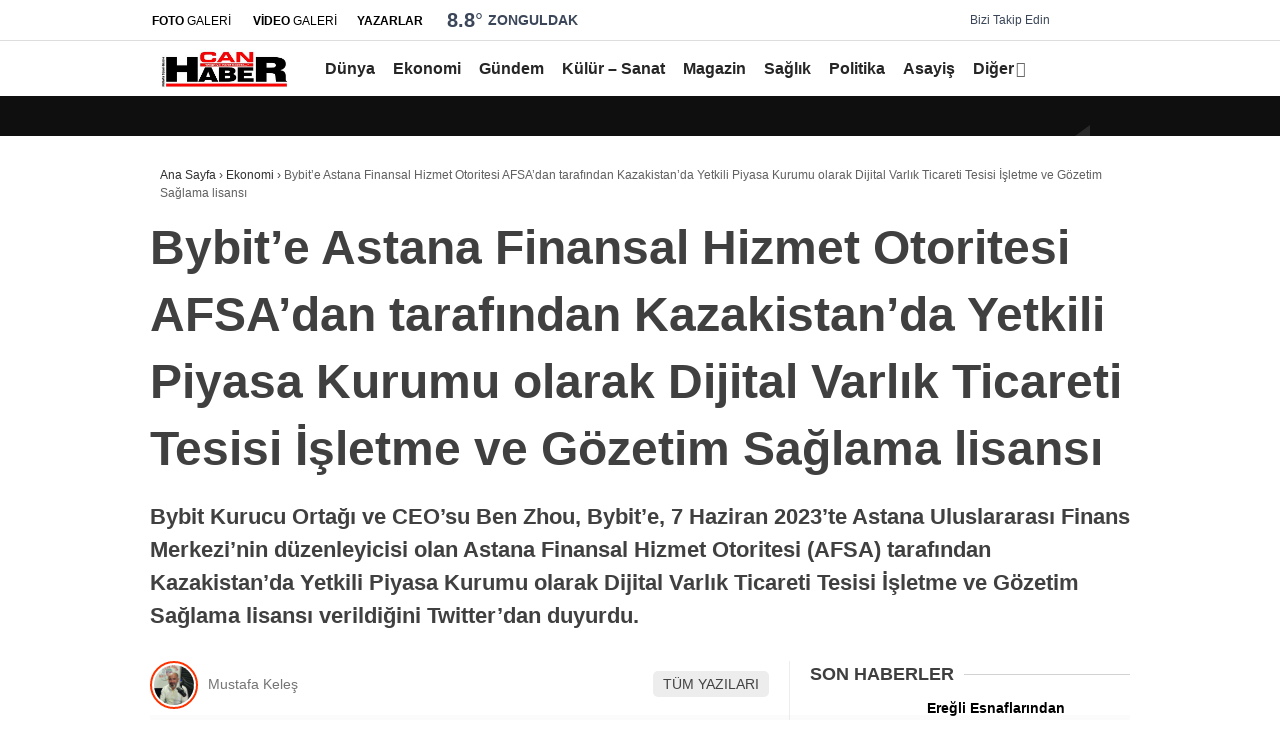

--- FILE ---
content_type: text/html; charset=UTF-8
request_url: https://www.canhaber.com/bybite-astana-finansal-hizmet-otoritesi-afsadan-tarafindan-kazakistanda-yetkili-piyasa-kurumu-olarak-dijital-varlik-ticareti-tesisi-isletme-ve-gozetim-saglama-lisansi/
body_size: 34495
content:
<!doctype html><html lang="tr" prefix="og: https://ogp.me/ns#"><head><script data-no-optimize="1">var litespeed_docref=sessionStorage.getItem("litespeed_docref");litespeed_docref&&(Object.defineProperty(document,"referrer",{get:function(){return litespeed_docref}}),sessionStorage.removeItem("litespeed_docref"));</script> <meta charset="UTF-8"><meta name="viewport" content="width=device-width, initial-scale=1"><link rel="profile" href="https://gmpg.org/xfn/11"><title>Bybit&#039;e Astana Finansal Hizmet Otoritesi AFSA&#039;dan tarafından Kazakistan&#039;da Yetkili Piyasa Kurumu olarak Dijital Varlık Ticareti Tesisi İşletme ve Gözetim Sağlama lisansı | CAN HABER Kdz. Ereğli Haber</title><meta name="description" content="Bybit Kurucu Ortağı ve CEO’su Ben Zhou, Bybit&#039;e, 7 Haziran 2023&#039;te Astana Uluslararası Finans Merkezi&#039;nin düzenleyicisi olan Astana Finansal Hizmet Otoritesi (AFSA) tarafından Kazakistan&#039;da Yetkili Piyasa Kurumu olarak Dijital Varlık Ticareti Tesisi İşletme ve Gözetim Sağlama lisansı verildiğini Twitter’dan duyurdu."/><meta name="robots" content="follow, index, max-snippet:-1, max-video-preview:-1, max-image-preview:large"/><link rel="canonical" href="https://www.canhaber.com/bybite-astana-finansal-hizmet-otoritesi-afsadan-tarafindan-kazakistanda-yetkili-piyasa-kurumu-olarak-dijital-varlik-ticareti-tesisi-isletme-ve-gozetim-saglama-lisansi/" /><meta property="og:locale" content="tr_TR" /><meta property="og:type" content="article" /><meta property="og:title" content="Bybit&#039;e Astana Finansal Hizmet Otoritesi AFSA&#039;dan tarafından Kazakistan&#039;da Yetkili Piyasa Kurumu olarak Dijital Varlık Ticareti Tesisi İşletme ve Gözetim Sağlama lisansı | CAN HABER Kdz. Ereğli Haber" /><meta property="og:description" content="Bybit Kurucu Ortağı ve CEO’su Ben Zhou, Bybit&#039;e, 7 Haziran 2023&#039;te Astana Uluslararası Finans Merkezi&#039;nin düzenleyicisi olan Astana Finansal Hizmet Otoritesi (AFSA) tarafından Kazakistan&#039;da Yetkili Piyasa Kurumu olarak Dijital Varlık Ticareti Tesisi İşletme ve Gözetim Sağlama lisansı verildiğini Twitter’dan duyurdu." /><meta property="og:url" content="https://www.canhaber.com/bybite-astana-finansal-hizmet-otoritesi-afsadan-tarafindan-kazakistanda-yetkili-piyasa-kurumu-olarak-dijital-varlik-ticareti-tesisi-isletme-ve-gozetim-saglama-lisansi/" /><meta property="og:site_name" content="CAN HABER Kdz. Ereğli Haber" /><meta property="article:publisher" content="https://www.facebook.com/canhaber67" /><meta property="article:section" content="Ekonomi" /><meta property="og:image" content="https://www.canhaber.com/wp-content/uploads/2023/06/bybite-astana-finansal-hizmet-otoritesi-afsadan-tarafindan-kazakistanda-yetkili-piyasa-kurumu-olarak-dijital-varlik-j6Dsgfn4.jpg" /><meta property="og:image:secure_url" content="https://www.canhaber.com/wp-content/uploads/2023/06/bybite-astana-finansal-hizmet-otoritesi-afsadan-tarafindan-kazakistanda-yetkili-piyasa-kurumu-olarak-dijital-varlik-j6Dsgfn4.jpg" /><meta property="og:image:width" content="641" /><meta property="og:image:height" content="380" /><meta property="og:image:alt" content="Bybit&#8217;e Astana Finansal Hizmet Otoritesi AFSA&#8217;dan tarafından Kazakistan&#8217;da Yetkili Piyasa Kurumu olarak Dijital Varlık Ticareti Tesisi İşletme ve Gözetim Sağlama lisansı" /><meta property="og:image:type" content="image/jpeg" /><meta property="article:published_time" content="2023-06-08T08:10:04+03:00" /><meta name="twitter:card" content="summary_large_image" /><meta name="twitter:title" content="Bybit&#039;e Astana Finansal Hizmet Otoritesi AFSA&#039;dan tarafından Kazakistan&#039;da Yetkili Piyasa Kurumu olarak Dijital Varlık Ticareti Tesisi İşletme ve Gözetim Sağlama lisansı | CAN HABER Kdz. Ereğli Haber" /><meta name="twitter:description" content="Bybit Kurucu Ortağı ve CEO’su Ben Zhou, Bybit&#039;e, 7 Haziran 2023&#039;te Astana Uluslararası Finans Merkezi&#039;nin düzenleyicisi olan Astana Finansal Hizmet Otoritesi (AFSA) tarafından Kazakistan&#039;da Yetkili Piyasa Kurumu olarak Dijital Varlık Ticareti Tesisi İşletme ve Gözetim Sağlama lisansı verildiğini Twitter’dan duyurdu." /><meta name="twitter:site" content="@https://www.twitter.com/canhaber67" /><meta name="twitter:creator" content="@https://www.twitter.com/canhaber67" /><meta name="twitter:image" content="https://www.canhaber.com/wp-content/uploads/2023/06/bybite-astana-finansal-hizmet-otoritesi-afsadan-tarafindan-kazakistanda-yetkili-piyasa-kurumu-olarak-dijital-varlik-j6Dsgfn4.jpg" /><meta name="twitter:label1" content="Yazan" /><meta name="twitter:data1" content="canhaber" /><meta name="twitter:label2" content="Okuma süresi" /><meta name="twitter:data2" content="Bir dakikadan az" /> <script type="application/ld+json" class="rank-math-schema">{"@context":"https://schema.org","@graph":[{"@type":["NewsMediaOrganization","Organization"],"@id":"https://www.canhaber.com/#organization","name":"Kdz. Ere\u011fli Haber","url":"https://www.canhaber.com","sameAs":["https://www.facebook.com/canhaber67","https://twitter.com/https://www.twitter.com/canhaber67","https://www.instagram.com/canhaber67"],"logo":{"@type":"ImageObject","@id":"https://www.canhaber.com/#logo","url":"https://www.canhaber.com/wp-content/uploads/2024/07/45.jpg","contentUrl":"https://www.canhaber.com/wp-content/uploads/2024/07/45.jpg","caption":"CAN HABER Kdz. Ere\u011fli Haber","inLanguage":"tr","width":"567","height":"151"}},{"@type":"WebSite","@id":"https://www.canhaber.com/#website","url":"https://www.canhaber.com","name":"CAN HABER Kdz. Ere\u011fli Haber","publisher":{"@id":"https://www.canhaber.com/#organization"},"inLanguage":"tr"},{"@type":"ImageObject","@id":"https://www.canhaber.com/wp-content/uploads/2023/06/bybite-astana-finansal-hizmet-otoritesi-afsadan-tarafindan-kazakistanda-yetkili-piyasa-kurumu-olarak-dijital-varlik-j6Dsgfn4.jpg","url":"https://www.canhaber.com/wp-content/uploads/2023/06/bybite-astana-finansal-hizmet-otoritesi-afsadan-tarafindan-kazakistanda-yetkili-piyasa-kurumu-olarak-dijital-varlik-j6Dsgfn4.jpg","width":"641","height":"380","inLanguage":"tr"},{"@type":"WebPage","@id":"https://www.canhaber.com/bybite-astana-finansal-hizmet-otoritesi-afsadan-tarafindan-kazakistanda-yetkili-piyasa-kurumu-olarak-dijital-varlik-ticareti-tesisi-isletme-ve-gozetim-saglama-lisansi/#webpage","url":"https://www.canhaber.com/bybite-astana-finansal-hizmet-otoritesi-afsadan-tarafindan-kazakistanda-yetkili-piyasa-kurumu-olarak-dijital-varlik-ticareti-tesisi-isletme-ve-gozetim-saglama-lisansi/","name":"Bybit&#039;e Astana Finansal Hizmet Otoritesi AFSA&#039;dan taraf\u0131ndan Kazakistan&#039;da Yetkili Piyasa Kurumu olarak Dijital Varl\u0131k Ticareti Tesisi \u0130\u015fletme ve G\u00f6zetim Sa\u011flama lisans\u0131 | CAN HABER Kdz. Ere\u011fli Haber","datePublished":"2023-06-08T08:10:04+03:00","dateModified":"2023-06-08T08:10:04+03:00","isPartOf":{"@id":"https://www.canhaber.com/#website"},"primaryImageOfPage":{"@id":"https://www.canhaber.com/wp-content/uploads/2023/06/bybite-astana-finansal-hizmet-otoritesi-afsadan-tarafindan-kazakistanda-yetkili-piyasa-kurumu-olarak-dijital-varlik-j6Dsgfn4.jpg"},"inLanguage":"tr"},{"@type":"Person","@id":"https://www.canhaber.com/author/canhaber/","name":"canhaber","url":"https://www.canhaber.com/author/canhaber/","image":{"@type":"ImageObject","@id":"https://www.canhaber.com/wp-content/litespeed/avatar/032318ff409fd5a86e20cdfd8380e8c5.jpg?ver=1769600605","url":"https://www.canhaber.com/wp-content/litespeed/avatar/032318ff409fd5a86e20cdfd8380e8c5.jpg?ver=1769600605","caption":"canhaber","inLanguage":"tr"},"sameAs":["https://canhaber.com"],"worksFor":{"@id":"https://www.canhaber.com/#organization"}},{"@type":"NewsArticle","headline":"Bybit&#039;e Astana Finansal Hizmet Otoritesi AFSA&#039;dan taraf\u0131ndan Kazakistan&#039;da Yetkili Piyasa","datePublished":"2023-06-08T08:10:04+03:00","dateModified":"2023-06-08T08:10:04+03:00","articleSection":"Ekonomi, Siyaset","author":{"@id":"https://www.canhaber.com/author/canhaber/","name":"canhaber"},"publisher":{"@id":"https://www.canhaber.com/#organization"},"description":"Bybit Kurucu Orta\u011f\u0131 ve CEO\u2019su Ben Zhou, Bybit&#039;e, 7 Haziran 2023&#039;te Astana Uluslararas\u0131 Finans Merkezi&#039;nin d\u00fczenleyicisi olan Astana Finansal Hizmet Otoritesi (AFSA) taraf\u0131ndan Kazakistan&#039;da Yetkili Piyasa Kurumu olarak Dijital Varl\u0131k Ticareti Tesisi \u0130\u015fletme ve G\u00f6zetim Sa\u011flama lisans\u0131 verildi\u011fini Twitter\u2019dan duyurdu.","name":"Bybit&#039;e Astana Finansal Hizmet Otoritesi AFSA&#039;dan taraf\u0131ndan Kazakistan&#039;da Yetkili Piyasa","@id":"https://www.canhaber.com/bybite-astana-finansal-hizmet-otoritesi-afsadan-tarafindan-kazakistanda-yetkili-piyasa-kurumu-olarak-dijital-varlik-ticareti-tesisi-isletme-ve-gozetim-saglama-lisansi/#richSnippet","isPartOf":{"@id":"https://www.canhaber.com/bybite-astana-finansal-hizmet-otoritesi-afsadan-tarafindan-kazakistanda-yetkili-piyasa-kurumu-olarak-dijital-varlik-ticareti-tesisi-isletme-ve-gozetim-saglama-lisansi/#webpage"},"image":{"@id":"https://www.canhaber.com/wp-content/uploads/2023/06/bybite-astana-finansal-hizmet-otoritesi-afsadan-tarafindan-kazakistanda-yetkili-piyasa-kurumu-olarak-dijital-varlik-j6Dsgfn4.jpg"},"inLanguage":"tr","mainEntityOfPage":{"@id":"https://www.canhaber.com/bybite-astana-finansal-hizmet-otoritesi-afsadan-tarafindan-kazakistanda-yetkili-piyasa-kurumu-olarak-dijital-varlik-ticareti-tesisi-isletme-ve-gozetim-saglama-lisansi/#webpage"}}]}</script> <link rel='dns-prefetch' href='//www.googletagmanager.com' /><link rel='dns-prefetch' href='//fonts.googleapis.com' /><link rel='dns-prefetch' href='//pagead2.googlesyndication.com' /><link rel='preconnect' href='https://fonts.gstatic.com' crossorigin /><link rel="alternate" type="application/rss+xml" title="CAN HABER  Kdz. Ereğli Haber &raquo; akışı" href="https://www.canhaber.com/feed/" /><link rel="alternate" type="application/rss+xml" title="CAN HABER  Kdz. Ereğli Haber &raquo; yorum akışı" href="https://www.canhaber.com/comments/feed/" /><link rel="alternate" type="application/rss+xml" title="CAN HABER  Kdz. Ereğli Haber &raquo; Bybit&#8217;e Astana Finansal Hizmet Otoritesi AFSA&#8217;dan tarafından Kazakistan&#8217;da Yetkili Piyasa Kurumu olarak Dijital Varlık Ticareti Tesisi İşletme ve Gözetim Sağlama lisansı yorum akışı" href="https://www.canhaber.com/bybite-astana-finansal-hizmet-otoritesi-afsadan-tarafindan-kazakistanda-yetkili-piyasa-kurumu-olarak-dijital-varlik-ticareti-tesisi-isletme-ve-gozetim-saglama-lisansi/feed/" /><link rel="alternate" title="oEmbed (JSON)" type="application/json+oembed" href="https://www.canhaber.com/wp-json/oembed/1.0/embed?url=https%3A%2F%2Fwww.canhaber.com%2Fbybite-astana-finansal-hizmet-otoritesi-afsadan-tarafindan-kazakistanda-yetkili-piyasa-kurumu-olarak-dijital-varlik-ticareti-tesisi-isletme-ve-gozetim-saglama-lisansi%2F" /><link rel="alternate" title="oEmbed (XML)" type="text/xml+oembed" href="https://www.canhaber.com/wp-json/oembed/1.0/embed?url=https%3A%2F%2Fwww.canhaber.com%2Fbybite-astana-finansal-hizmet-otoritesi-afsadan-tarafindan-kazakistanda-yetkili-piyasa-kurumu-olarak-dijital-varlik-ticareti-tesisi-isletme-ve-gozetim-saglama-lisansi%2F&#038;format=xml" /><style id='wp-img-auto-sizes-contain-inline-css' type='text/css'>img:is([sizes=auto i],[sizes^="auto," i]){contain-intrinsic-size:3000px 1500px}
/*# sourceURL=wp-img-auto-sizes-contain-inline-css */</style><style id="litespeed-ccss">:root{--wp--preset--aspect-ratio--square:1;--wp--preset--aspect-ratio--4-3:4/3;--wp--preset--aspect-ratio--3-4:3/4;--wp--preset--aspect-ratio--3-2:3/2;--wp--preset--aspect-ratio--2-3:2/3;--wp--preset--aspect-ratio--16-9:16/9;--wp--preset--aspect-ratio--9-16:9/16;--wp--preset--color--black:#000;--wp--preset--color--cyan-bluish-gray:#abb8c3;--wp--preset--color--white:#fff;--wp--preset--color--pale-pink:#f78da7;--wp--preset--color--vivid-red:#cf2e2e;--wp--preset--color--luminous-vivid-orange:#ff6900;--wp--preset--color--luminous-vivid-amber:#fcb900;--wp--preset--color--light-green-cyan:#7bdcb5;--wp--preset--color--vivid-green-cyan:#00d084;--wp--preset--color--pale-cyan-blue:#8ed1fc;--wp--preset--color--vivid-cyan-blue:#0693e3;--wp--preset--color--vivid-purple:#9b51e0;--wp--preset--gradient--vivid-cyan-blue-to-vivid-purple:linear-gradient(135deg,rgba(6,147,227,1) 0%,#9b51e0 100%);--wp--preset--gradient--light-green-cyan-to-vivid-green-cyan:linear-gradient(135deg,#7adcb4 0%,#00d082 100%);--wp--preset--gradient--luminous-vivid-amber-to-luminous-vivid-orange:linear-gradient(135deg,rgba(252,185,0,1) 0%,rgba(255,105,0,1) 100%);--wp--preset--gradient--luminous-vivid-orange-to-vivid-red:linear-gradient(135deg,rgba(255,105,0,1) 0%,#cf2e2e 100%);--wp--preset--gradient--very-light-gray-to-cyan-bluish-gray:linear-gradient(135deg,#eee 0%,#a9b8c3 100%);--wp--preset--gradient--cool-to-warm-spectrum:linear-gradient(135deg,#4aeadc 0%,#9778d1 20%,#cf2aba 40%,#ee2c82 60%,#fb6962 80%,#fef84c 100%);--wp--preset--gradient--blush-light-purple:linear-gradient(135deg,#ffceec 0%,#9896f0 100%);--wp--preset--gradient--blush-bordeaux:linear-gradient(135deg,#fecda5 0%,#fe2d2d 50%,#6b003e 100%);--wp--preset--gradient--luminous-dusk:linear-gradient(135deg,#ffcb70 0%,#c751c0 50%,#4158d0 100%);--wp--preset--gradient--pale-ocean:linear-gradient(135deg,#fff5cb 0%,#b6e3d4 50%,#33a7b5 100%);--wp--preset--gradient--electric-grass:linear-gradient(135deg,#caf880 0%,#71ce7e 100%);--wp--preset--gradient--midnight:linear-gradient(135deg,#020381 0%,#2874fc 100%);--wp--preset--font-size--small:13px;--wp--preset--font-size--medium:20px;--wp--preset--font-size--large:36px;--wp--preset--font-size--x-large:42px;--wp--preset--spacing--20:.44rem;--wp--preset--spacing--30:.67rem;--wp--preset--spacing--40:1rem;--wp--preset--spacing--50:1.5rem;--wp--preset--spacing--60:2.25rem;--wp--preset--spacing--70:3.38rem;--wp--preset--spacing--80:5.06rem;--wp--preset--shadow--natural:6px 6px 9px rgba(0,0,0,.2);--wp--preset--shadow--deep:12px 12px 50px rgba(0,0,0,.4);--wp--preset--shadow--sharp:6px 6px 0px rgba(0,0,0,.2);--wp--preset--shadow--outlined:6px 6px 0px -3px rgba(255,255,255,1),6px 6px rgba(0,0,0,1);--wp--preset--shadow--crisp:6px 6px 0px rgba(0,0,0,1)}.animated{-webkit-animation-duration:1s!important;animation-duration:1s!important;-webkit-animation-fill-mode:both;animation-fill-mode:both}@-webkit-keyframes fadeInDown{from{opacity:0;-webkit-transform:translate3d(0,-100%,0);transform:translate3d(0,-100%,0)}to{opacity:1;-webkit-transform:translate3d(0,0,0);transform:translate3d(0,0,0)}}@keyframes fadeInDown{from{opacity:0;-webkit-transform:translate3d(0,-100%,0);transform:translate3d(0,-100%,0)}to{opacity:1;-webkit-transform:translate3d(0,0,0);transform:translate3d(0,0,0)}}.fadeInDown{-webkit-animation-name:fadeInDown;animation-name:fadeInDown}html{line-height:1.15;-webkit-text-size-adjust:100%}body{margin:0}h1{font-size:2em;margin:.67em 0}a{background-color:transparent}strong{font-weight:bolder}img{border-style:none}input,textarea{font-family:inherit;font-size:100%;line-height:1.15;margin:0}input{overflow:visible}[type=submit]{-webkit-appearance:button}[type=submit]::-moz-focus-inner{border-style:none;padding:0}[type=submit]:-moz-focusring{outline:1px dotted ButtonText}textarea{overflow:auto}[type=search]{-webkit-appearance:textfield;outline-offset:-2px}[type=search]::-webkit-search-decoration{-webkit-appearance:none}::-webkit-file-upload-button{-webkit-appearance:button;font:inherit}body,input,textarea{color:#404040;font-family:sans-serif;font-size:16px;font-size:14px;line-height:1.5}h1,h2{clear:both}p{margin-bottom:1.3em;margin-top:0}i{font-style:italic}html{box-sizing:border-box}*,*:before,*:after{box-sizing:inherit}body{background-color:#e9e9e9;scroll-behavior:smooth}ul{margin:0;padding:0}ul{list-style:none}li>ul{margin-bottom:0}img{height:auto;max-width:100%}.animated{-webkit-animation-duration:1s;-moz-animation-duration:1s;-ms-animation-duration:1s;-o-animation-duration:1s;animation-duration:1s}@-webkit-keyframes fadeInDown{0%{opacity:0;-webkit-transform:translateY(-20px)}100%{opacity:1;-webkit-transform:translateY(0)}}@-moz-keyframes fadeInDown{0%{opacity:0;-moz-transform:translateY(-20px)}100%{opacity:1;-moz-transform:translateY(0)}}@-o-keyframes fadeInDown{0%{opacity:0;-ms-transform:translateY(-20px)}100%{opacity:1;-ms-transform:translateY(0)}}@keyframes fadeInDown{0%{opacity:0;transform:translateY(-20px)}100%{opacity:1;transform:translateY(0)}}.fadeInDown{-webkit-animation-name:fadeInDown;-moz-animation-name:fadeInDown;-o-animation-name:fadeInDown;animation-name:fadeInDown}input[type=submit]{border:1px solid;border-color:#ccc #ccc #bbb;border-radius:3px;background:#e6e6e6;color:rgba(0,0,0,.8);font-size:12px;font-size:.75rem;line-height:1;padding:.6em 1em .4em}input[type=text],input[type=search],textarea{color:#666;border:1px solid #ccc;border-radius:3px;padding:3px}textarea{width:100%}.mb-2{margin-bottom:.5rem!important}.pt-0{padding-top:0!important}.d-none{display:none!important}a{color:#4db2ec;text-decoration:none}a:visited{color:purple}.textwidget{line-height:.7}.widget-title{text-transform:uppercase;color:#3f3f3f;font-size:18px;font-weight:700;display:flex;align-items:center;white-space:nowrap;margin-bottom:10px}.widget-title:after{content:"";position:relative;display:flex;height:1px;align-items:center;width:100%;background:#d2d2d2;border-radius:2px;margin-left:10px}.k-widget-title-container{position:relative}.lazyload{opacity:0}.main-navigation{clear:both;display:block;float:left;width:100%;position:relative}.main-navigation>.esen-container>.menu-ana-menu-container>ul{list-style:none;margin:0;padding-left:0;display:flex;align-items:center;justify-content:space-between}.main-navigation>.esen-container>.menu-ana-menu-container>ul>li{position:relative;line-height:unset!important}.main-navigation>.esen-container>.menu-ana-menu-container>ul>li ul li:before{font-family:Font Awesome\ 5 Free;position:absolute;left:11px;top:5px;font-size:9px;font-weight:900}.main-navigation>.esen-container>.menu-ana-menu-container>ul>li>a:after{content:'\f0dd';font-family:Font Awesome\ 5 Free;font-weight:900;opacity:.7;padding-left:2px}.main-navigation>.esen-container>.menu-ana-menu-container>ul>li>a:only-child:after{content:''}.main-navigation>.esen-container>.menu-ana-menu-container>ul>li>ul{min-width:200px;position:absolute;left:0;z-index:999;opacity:0;top:calc(100% - 1px);visibility:hidden;-webkit-transform:translateY(-15px);transform:translateY(-15px);border:1px solid #d3d3d3;box-shadow:inset 0 0 14px -5px rgb(0 0 0/24%);border-radius:5px}.main-navigation>.esen-container>.menu-ana-menu-container>ul>li>ul>li:first-child{background-color:rgba(232,34,107,0)!important;width:auto!important;background-image:none;border-top:none!important}.main-navigation>.esen-container>.menu-ana-menu-container>ul>li>ul>li:first-child a{padding:0 6px 0 5px}.main-navigation>.esen-container>.menu-ana-menu-container>ul>li>ul.sub-menu li{float:none;background:0;position:relative;line-height:30px;display:block;border-top:1px solid rgb(238 238 238/18%);padding:4px 10px;clear:both;padding-right:0;border-left:0;width:200px}.main-navigation>.esen-container>.menu-ana-menu-container>ul>li>ul>li>a:after{content:' \f0da';font-family:Font Awesome\ 5 Free;font-weight:900}.main-navigation>.esen-container>.menu-ana-menu-container>ul>li>ul>li>a:only-child:after{content:' '}.main-navigation>.esen-container>.menu-ana-menu-container>ul>li ul li a{text-decoration:none;display:block;padding:0 20px 0 5px;text-align:left}.main-navigation>.esen-container>.menu-ana-menu-container>ul>li>a:only-child:after{content:' '}.main-navigation>.esen-container>.menu-ana-menu-container>ul>li>a:before{content:" ";position:absolute;left:calc(50% - 8px);z-index:111;border-style:solid;border-width:8px 8px 0;border-color:#fff transparent transparent;opacity:0;-webkit-transform:translateY(10px);transform:translateY(-15px);top:-19px}.main-navigation>.esen-container>.menu-ana-menu-container>ul>li{padding:0 10px;display:flex;text-align:center;align-items:center}.main-navigation>.esen-container>.menu-ana-menu-container>ul>li:last-child{padding-right:0}.main-navigation>.esen-container>.menu-ana-menu-container>ul>li a{position:relative;display:flex;align-items:center}.main-navigation>.esen-container>.menu-ana-menu-container>ul>li>a>i{margin-right:5px}.menu-ana-menu-container{display:table;width:100%}.menu-ana-menu-container>ul{display:table-row}.clear:before,.clear:after,.site-header:before,.site-header:after,.site-content:before,.site-content:after{content:"";display:table;table-layout:fixed}.clear:after,.site-header:after,.site-content:after{clear:both}.widget{margin:0 0 1.5em}.post{margin:0}.esen-container{margin:0 auto;margin-left:auto!important;margin-right:auto!important;max-width:1170px;position:relative}@media screen and (max-width:1550px){.esen-container{max-width:1100px}}@media screen and (max-width:1495px){.esen-container{max-width:980px}}@media screen and (max-width:1300px){.esen-container{max-width:980px}}.site-header{padding-bottom:20px}.top-header-menu{list-style:none;margin:0}.top-header-menu li{display:inline-block;position:relative;margin-left:0}.top-elements{margin:0;display:inline-block;float:right;font-size:13px}.top-elements ul{list-style:none;padding:0;display:flex;align-items:center}.top-elements li{display:inline-block;position:relative;margin-left:0;float:left;padding:0 10px}.top-elements li:first-child{border:0;padding-left:0}.top-header-menu>.piyasa{font-size:13px;display:flex;justify-content:space-between;align-items:center}.top-header-menu>.piyasa>li{padding:0;position:relative;line-height:40px}.top-header-menu>.piyasa>li:last-child{border:0;padding-right:0}.top-header-menu>.piyasa>li>span{font-weight:600;color:rgb(255 255 255/68%);font-size:12px}.top-header-menu>.piyasa>li>span.guncel{font-weight:600;color:#9cbfd4;font-size:12px}.hava_durumu{max-height:42px}.havaD{position:relative;display:inline-block;padding-right:0;font-size:20px;top:0}.b_ikon{color:#da171e;margin-right:4px}.havaDurumu li{padding:0;border:0;display:flex;align-items:center}.bugun_temp{color:#2c2c2c;font-weight:700}.esen-weather{position:absolute;left:100%;transform:translate(-50%,0);top:calc(100% - -5px);width:200px;z-index:999;visibility:hidden;opacity:0;background:#fff;box-shadow:0 2px 5px rgb(62 60 60/56%);border-radius:8px;padding-right:5px}.esen-weather:after{content:"";position:absolute;top:-7px;left:45px;right:0;width:100%;width:0;height:0;border-left:7px solid transparent;border-right:7px solid transparent;border-bottom:7px solid #ff}.esen-weather>.weather-city-search{display:flex;justify-content:center;align-items:center;padding:10px}.esen-weather>.weather-city-search input{height:30px;line-height:30px;border:1px solid #ccc;font-weight:600;padding:0 35px 0 10px;width:100%;border-radius:4px;background:#f1f1f1}.esen-weather>.weather-city-search>i{position:absolute;right:25px;top:19px;color:#a5a5a5}.esen-weather>ul{display:flex;flex-direction:column;height:250px;overflow-y:scroll;align-items:flex-start}.esen-weather>ul>li{color:#000;white-space:nowrap;display:flex;align-items:center;font-size:14px;width:100%;line-height:1.5;font-weight:600;padding:4px 20px;border-bottom:1px solid #f2f2f2}.top-elements .esen-weather>ul::-webkit-scrollbar{width:6px;right:4px}.esen-weather>ul::-webkit-scrollbar-thumb{background:#cecece;border-radius:4px;box-shadow:unset}.esen-weather>ul::-webkit-scrollbar-track{box-shadow:unset;border-radius:0 8px 8px 0;background-color:#fafafa}.esen-weather>ul>li:first-child{padding-left:20px;border-bottom:1px solid #f2f2f2}.esen-weather>ul>li:last-child{padding-left:20px;border-bottom:1px solid #f2f2f2}.weather-city{display:inline-block;font-size:14px;text-transform:uppercase;margin-left:5px;font-weight:700}.top-elements li a{color:#2c2c2c;font-size:12px}.top-elements li.photo-gallery a>i{color:#2a1ee9;padding-right:2px}.top-elements li.video-gallery a>i{color:#ff9800;padding-right:2px}.top-elements li.yazarlar-button a>i{color:#000}.top-elements li:last-child{padding-right:0}.son-dakika-arama>.esen-container>.son-dakika{background:#2e3a4b;width:50%;height:40px;color:#fff;float:left;margin-right:20px}.son-dakika-arama>.esen-container>.son-dakika:after{content:'';position:absolute;right:calc(50% - 15px);top:0;width:0;height:0;border-top:11px solid rgba(0,0,0,.22);border-right:15px solid transparent}.son-dakika-arama>.esen-container>.son-dakika>.sd-list>.sd-left-right-button>.sd-left:after{content:'';position:absolute;left:-15px;bottom:0;width:0;height:0;border-bottom:11px solid rgba(0,0,0,.13);border-left:15px solid transparent}.son-dakika-arama>.esen-container>.son-dakika>.sd-ikon{float:left;padding-right:2px;padding-left:0}.son-dakika-arama>.esen-container>.son-dakika>.sd-ikon>i{font-size:19px;padding-top:3px;padding-right:5px;line-height:35px;color:#ffc113}.son-dakika-arama>.esen-container>.son-dakika>.sd-list{color:#fff;display:block;line-height:40px;height:40px;font-size:16px;position:relative;overflow:hidden}.son-dakika-arama>.esen-container>.son-dakika>.sd-list>.sd-item{width:85%}.son-dakika-arama>.esen-container>.son-dakika>.sd-list a{color:#fff;font-size:14px}.son-dakika-arama>.esen-container>.son-dakika>.sd-list>.sd-left-right-button{position:absolute;right:0;top:0}.son-dakika-arama>.esen-container>.son-dakika>.sd-list>.sd-left-right-button>.sd-left{padding:0 10px;text-align:left;display:inline-block;float:left;background:rgba(0,0,0,.13);color:rgb(255 255 255/90%)}.son-dakika-arama>.esen-container>.son-dakika>.sd-list>.sd-left-right-button>.sd-right{padding:0 10px;text-align:left;display:inline-block;background:rgba(0,0,0,.22);color:rgb(255 255 255/90%)}.son-dakika-arama{width:100%;background:#0a192e;position:relative;height:40px}.sd-red-bg{overflow:hidden;position:absolute;left:0;top:0;width:50%;background:#2e3a4b;height:40px}.marka-inner-container{display:flex;align-items:center;height:40px;justify-content:space-between}.logo_kapsayici{float:left;width:9%}.logo{display:table-cell;height:90px;vertical-align:middle;width:30%;max-width:30%;margin-right:20px;line-height:.7}.logo a img{display:inline-block;max-height:90px;max-width:95%}.pageskin-sol-sag-ad{position:relative}.content-left-right-container{display:flex;-ms-flex-wrap:wrap;flex-wrap:nowrap;-ms-justify-content:space-between;justify-content:space-between}.content-left-right-container.clrc-block{display:block;flex-wrap:unset;justify-content:unset}.content-left-right-container-custom{display:flex;-ms-flex-wrap:wrap;flex-wrap:nowrap;-ms-justify-content:space-between;justify-content:space-between}.content-left{width:calc(70% - (0*0px));border-right:1px solid #ededed;padding:0 20px 25px;background:#fff;margin:0 0 20px}.content-right{width:calc(30% - (.6*30px))}.content-left.standart-sidebar{width:calc(100% - 340px)}.content-right.standart-sag-sidebar{width:320px}.content-right .widget-title:first-child{margin-top:0}.est-post-thumbnail-1{margin:0 -20px;line-height:.7}.est-post-meta-1{justify-content:space-between;-webkit-box-pack:justify;-ms-flex-pack:justify;margin:1em 0;-ms-flex-wrap:wrap;flex-wrap:wrap;display:-ms-flexbox;display:-webkit-box;display:-moz-flex;display:flex;-webkit-box-align:end;-ms-flex-align:end;align-items:end;color:#656565;font-size:12px}.est-post-meta-1 time:first-child{padding-left:0}.est-post-meta-1 time{padding:0 10px}.est-post-meta-1 a{color:#999;font-size:13px;font-weight:300}.haber-kategorileri>*+*{margin-left:8px;padding-left:8px;border-left:solid 1px #dedede}.comment-form .comment-notes{font-size:14px;margin-top:5px;display:none;opacity:.5;padding-bottom:10px}.comment-form label{display:block;padding-left:5px;margin-bottom:5px}.comment-reply-title a{color:red}.breadcrumbs{color:#444;padding:0 0 2px 8px;border-left:2px solid #b8b8b8;font-size:12px;font-weight:400}.news-single-page-breadcrumbs{padding:25px 0 10px}.breadcrumbs a{color:#313131}.breadcrumbs__current{color:#616161}.news-progress-container{float:left;position:fixed;bottom:0;left:50%;width:100%;height:5px;z-index:99999;background:rgb(213 213 213/10%);transform:translateX(-50%);bottom:0}.news-progress-container>.news-progress-bar{width:0;height:5px;background-color:#ffe53b;background-image:linear-gradient(147deg,#ffe53b 0,#ff2525 74%)}@media only screen and (max-width:768px){time{color:#656565;padding:10px 0 10px 5px;display:block}.news-single-page-breadcrumbs{padding:10px 0 0}.content-left-detail-breadcrumbs{padding:0}}.search-box{position:absolute;top:-30px;width:100%;margin:0 auto;background:linear-gradient(90deg,#7c8898 0,#2e3a4b 100%);z-index:999999999;box-shadow:inset 2px 2px 7px -6px rgba(0,0,0,.48);display:none;overflow:hidden}.search-box:before{content:'';position:absolute;left:100px;bottom:-22px;width:50%;height:200px;background:linear-gradient(to bottom,rgb(125 126 125/0) 0,rgb(255 255 255/21%) 100%);margin:0 auto;transform:skew(302deg) scaleY(.8666);margin-top:0;height:81px}.sb-search-input{width:100%;height:45px;font-size:22px;padding:0 25px!important;background:#fff;color:#000;border:0!important;line-height:56px;top:5px;position:absolute;outline:none!important}.sb-icon-search{position:relative;color:#000;background:#ececec;width:50px;height:45px;margin-top:5px;border-top-right-radius:4px;border-bottom-right-radius:4px;float:right}.sb-icon-search:after{font-family:Font Awesome\ 5 Free;content:"\f002";font-size:22px;transform:translate(-50%,-50%);position:absolute;top:50%;left:50%;text-align:center;font-weight:900}.search-area{float:left;width:91%;position:relative;margin-top:-5px}.sb-search-submit-box{background:0 0!important;border:none!important;width:50px;height:45px;outline:0;color:#ececec!important}.search-detail{display:flex;justify-content:space-between;align-items:center}.sb-icon-close{display:inline-block;height:45px;width:50px;text-align:center;border-radius:4px;background:#007fbd;line-height:53px;margin-left:3%}.arama-close i{color:#fff;font-size:23px}@media screen and (max-width:1495px){.content-left{width:calc(68.2% - (0*0px));border-right:1px solid #ededed;padding:0 20px 25px;background:#fff;margin:0 0 20px}.content-right{width:calc(31.8% - (.6*30px))}.top-elements{margin-left:0}}.nav-container{position:relative;box-shadow:0 3px 7px -3px rgb(0 0 0/10%);display:flex;align-items:center}.sidenav-footer{position:absolute;bottom:0;height:80px;background:#f4f4f4;margin:0 -20px;border-top:1px solid #e1e1e1;padding:20px;width:100%;box-shadow:inset 0 8px 6px -6px rgb(204 204 204/14%)}.sidenav-footer-social-icons{display:flex;justify-content:space-evenly;flex-direction:row;flex-wrap:wrap;padding-top:10px}.sidenav-footer-social-icons li a{width:33px;height:33px;float:left;-webkit-border-radius:50%;border-radius:50%;text-align:center;font-size:16px;line-height:33px;display:block;position:relative;border:1px solid transparent}.sidenav-footer-social-icons li a.facebook{color:#3f5aa7;border-color:#3f5aa7}.sidenav-footer-social-icons li a.twitter{color:#0f1419;border-color:#0f1419}.sidenav-footer-social-icons li a.instagram{color:#ff007f;border-color:#ff007f}.sidenav-footer-social-icons li a.youtube{color:#c5403f;border-color:#c5403f}.sidenav-footer-fallow:after{content:'BİZİ TAKİP EDİN';position:absolute;left:calc(50% - 68px);font-size:12px;top:-1px;padding:1px 20px;border-bottom-left-radius:7px;border-bottom-right-radius:7px;border-bottom:1px solid #e1e1e1;border-left:1px solid #e1e1e1;border-right:1px solid #e1e1e1;color:#aaa;background:#fff}.main-navigation{clear:both;display:block;float:left;width:100%;position:relative}#sideright{display:block;overflow:auto}#sideright::-webkit-scrollbar{width:.2rem}#sideright::-webkit-scrollbar-thumb{background-color:#a3a3a3}#sideright::-webkit-scrollbar-track{background-color:transparent}.esn-sideright{position:fixed;opacity:0;right:0;top:0;height:100%;z-index:999999;box-shadow:0 0 30px rgba(0,0,0,.6);width:250px;color:#000;background:#fff}.sideright-content{padding:20px;display:flex;flex-wrap:wrap;flex-direction:column;overflow:auto}.side-backdropped{background:#000;position:fixed;left:0;top:0;bottom:0;right:0;display:none;opacity:0;z-index:50;will-change:opacity}.mobile-right-side-logo{display:block;background:#0a192e;margin:0 -20px;line-height:.7;position:relative;padding:0 20px;height:94px;border-bottom:2px solid red;align-items:center;justify-content:center;display:flex;margin-top:-23px;box-shadow:0 3px 10px rgb(0 0 0/7%)}.sideright-content .primary-nav-sidebar{overflow:hidden}.sideright-content .primary-nav-sidebar li{height:40px;display:block;position:relative;z-index:auto;border-top:1px solid #e7e9eb;line-height:40px}.sideright-content .primary-nav-sidebar li:first-child{border-top:0}.sideright-content .primary-nav-sidebar li:after{content:' \f0da';font-family:Font Awesome\ 5 Free;font-weight:900;position:absolute;right:0;top:0;color:#b7b7b7}.sideright-content .primary-nav-sidebar li a{display:block;padding-left:20px;position:relative;z-index:2;font-size:15px;color:#14233a;white-space:nowrap;padding:0}.side-links{width:calc(100% + 40px);border-bottom:1px solid #ccc;padding:10px 20px;margin:0 -20px;color:#000!important;display:flex;align-items:center}.side-links i{margin-right:4px}.side-kategoriler{background:#ddd;width:calc(100% + 40px);border-bottom:1px solid #ccc;padding:10px;margin:0 -20px;font-weight:700;margin-bottom:10px}.esenhaber-overlay{background:#000;position:fixed;left:0;top:0;bottom:0;right:0;visibility:hidden;opacity:0;z-index:50;will-change:opacity}.mobil-menu-bar{display:none}.search-mobile-top{display:none}#sidenav{display:none}.mobile-side-logo{display:none}.mobile-display{display:none}@media (max-width:1200px) and (min-width:1019px){.esen-container{max-width:900px}.main-navigation>.esen-container>.menu-ana-menu-container>ul>li{padding:0 5px}.pageskin-sol-sag-ad{display:none}}@media only screen and (max-width:1024px){.d-md-none{display:none}#sidenav{display:block}.sn-sidenav{position:fixed;opacity:0;left:0;top:0;height:100%;z-index:999999;box-shadow:0 0 30px rgba(0,0,0,.6);width:70%;color:#000;background:#fff}.sideContent{padding:20px;display:flex;flex-wrap:wrap;flex-direction:column}.main-navigation ul{display:none}.primary-nav-sidebar-wrapper{display:block;overflow-y:auto;-webkit-overflow-scrolling:touch;will-change:transform;height:calc(100% - 300px);position:fixed;left:0;padding:0 30px;margin:0;width:100%;top:145px}.sideContent .primary-nav-sidebar{float:left;width:100%;padding:0}.sideContent .primary-nav-sidebar li{display:inline-block;float:left;width:100%;text-align:left;position:relative;border-bottom:1px solid rgba(0,0,0,.09);padding:0;text-transform:uppercase;font-size:13px}.sideContent .primary-nav-sidebar>li:last-of-type{border:0}.sideContent .primary-nav-sidebar li a{display:block;padding:10px 0;color:#000;text-transform:uppercase;font-weight:700;text-decoration:none}.sideContent ul.primary-nav-sidebar ul.sub-menu{clear:both;float:none;display:none;margin-bottom:1px;margin-top:0;margin-left:0;width:100%;padding:0}.sideContent ul.primary-nav-sidebar .sub-menu li a{font-weight:400;color:#000;padding-left:25px;font-size:12px}.sideContent ul.primary-nav-sidebar .sub-menu li:last-of-type{border:0}.m-menu-arrow{position:absolute;top:5px;right:-4px;z-index:1000;font-size:14px;padding:6px 12px;float:right;color:#ccc}.sideContent ul.primary-nav-sidebar .m-menu-arrow:only-child:before{content:' '}.sideContent ul.primary-nav-sidebar .menu-item-has-children>a .m-menu-arrow:before{font-family:'Font Awesome\ 5 Free';content:"\f107";margin-right:5px;margin-top:-5px;margin-left:5px;font-size:16px;font-style:normal;float:right;font-weight:900!important}.mobile-side-logo{display:block;margin:0 -20px;position:relative;padding:30px;margin-top:-23px;line-height:.7}.mobile-side-logo:after{content:'';position:absolute;left:0;bottom:-10px;width:0;height:0;border-top:11px solid #da171e;border-right:15px solid transparent}.mobile-side-logo>a>img{max-width:50%;max-height:60px}.mobile-display{display:block}.mobil-menu-bar{display:inline-flex}.mobil-menu-bar>div{display:inline-flex;position:relative;top:0;right:0;color:#fff;height:47px;z-index:10;font-size:21px;line-height:50px;-webkit-background-clip:padding-box;background-clip:padding-box;padding:0;width:55px;justify-content:center;align-items:center}.logo{height:unset;width:unset;max-width:unset;margin-right:0}.logo_kapsayici{left:calc(50% - 11px);position:absolute;color:#fff;display:inline-block;padding:0;white-space:nowrap;-webkit-transform:translateX(-50%);transform:translateX(0);top:0;width:unset;float:unset;margin-left:-10px}.logo a img{max-height:28px;max-width:40vw}.main-navigation,.top-bar{display:none}.esen-container{width:100%;padding:0 10px}.site-header{background-repeat:no-repeat;background-size:cover;width:100%;height:auto}.site-content{padding-top:0}.site-header .logo{height:47px}.son-dakika-arama{width:100%}.son-dakika-arama>.esen-container>.son-dakika{width:100%}.son-dakika-arama>.esen-container>.son-dakika>.sd-list>.sd-item{width:100%;z-index:1;padding-right:70px;font-size:14px;max-height:40px}.son-dakika-arama>.esen-container>.son-dakika>.sd-list>.sd-left-right-button{z-index:2}.search-mobile-top{padding-right:8px;font-size:21px;display:flex}.mp0{padding:0}.content-left{width:calc(100% - (0*50px));padding:0;border-right:0}.content-right{width:calc(100% - 0px);margin:0 -10px;padding-left:20px}.content-left-right-container{display:block;margin:0 -10px}.post-image img{width:100%;height:auto}.entry-title{font-size:22px;line-height:1.3;margin-top:0;margin-bottom:20px}.entry-header>.post-excerpt{font-size:19px;font-weight:400;color:#000;margin:0 0 20px}.est-post-thumbnail-1{margin:0}.est-post-meta-1{margin:0}.breadcrumbs{padding:10px 0 15px}.top-header-menu{display:none}.sd-red-bg{display:none}.son-dakika-arama>.esen-container>.son-dakika:before{display:none}.son-dakika-arama>.esen-container>.son-dakika:after{display:none}.son-dakika-arama>.esen-container>.son-dakika>.sd-ikon{padding-right:5px;padding-left:20px}.son-dakika-arama>.esen-container>.son-dakika>.sd-list{line-height:42px}.search-mobile-top{font-size:20px;display:flex}.search-button-nav{color:#fff}.top-elements{padding-top:0}.top-elements li a{color:#000}.top-elements ul{display:flex;background:#f4f4f4;padding:15px;margin:0 -20px;justify-content:space-around}.sideContent .hava_durumu{position:absolute;right:0;bottom:0;display:flex;background:rgb(0 0 0/29%);min-height:100%;height:100%;z-index:1;width:35%;flex-direction:column;justify-content:center}.sideContent .hava_durumu:after{content:'';position:absolute;left:-20px;top:0;width:0;height:0;border-left:21px solid transparent;z-index:0}.sideContent .havaD{font-size:16px}.sideContent .esen-weather{left:0;transform:unset;width:160px}.sideContent .esen-weather>ul>li{line-height:1.5!important;padding:5px 20px;font-size:14px}.sideContent .esen-weather>ul{overflow-y:auto;align-items:unset;-webkit-overflow-scrolling:auto;white-space:nowrap;display:block;flex-direction:unset}.sideContent .esen-weather>.weather-city-search input{font-size:16px}.sideContent .havaDurumu li{align-items:center;flex-direction:column;justify-content:center}.widget-title{font-size:20px}.search-mobile-top ul{display:flex;justify-content:center;align-items:center;height:35px}.search-mobile-top ul li:last-child{padding-right:0}.search-mobile-top ul li{font-size:20px;width:30px;height:35px;text-align:center;align-items:center;display:flex;justify-content:center}.marka-inner-container{display:none}.nav-container{height:auto!important}.mobile-right-drawer-menu{color:#fff}.mobile-header{display:flex;position:relative;justify-content:space-between;align-items:center;background:#535353}.sideright-content .mobile-right-side-logo{border-bottom:unset;height:80px}.sideright-content .mobile-right-side-logo>a>img{max-width:154px}.nav-container{border-bottom:unset!important}.search-box,.search-detail{height:92px!important}.breadcrumbs{border-left:unset!important}.haber-post:after{width:100%!important;top:0!important;left:0!important}.breadcrumbs__current{color:#adadad;display:none}.lastsep{display:none!important}.content-left.standart-sidebar{width:100%}.content-right.standart-sag-sidebar{width:100%}}@media only screen and (max-width:768px){.logo_kapsayici{width:23%!important}.est-post-meta-1 time{padding:0}.site-header{padding-bottom:10px}.sn-sidenav{width:80%}}@media only screen and (max-width:480px){.logo_kapsayici{width:34%!important}.content-right{display:none}.lazyload{height:100%!important}}@media only screen and (max-width:360px){.top-elements li a{font-size:11px}.msite-logo{max-width:140px!important}}@media only screen and (max-width:320px){.top-elements li{padding:0 4px}.search-mobile-top ul li{font-size:12px;padding:0 4px}.msite-logo{max-width:120px!important}}.owl-carousel{position:relative}.owl-carousel{display:none;width:100%;z-index:1}.owl-carousel{touch-action:manipulation!important}.wi{display:inline-block;font-family:weathericons;font-style:normal;font-weight:400;line-height:1;-webkit-font-smoothing:antialiased;-moz-osx-font-smoothing:grayscale}.wi-day-hail:before{content:"\f004"}.sd-shine1{-webkit-background-size:40px;color:rgba(255,255,255,.4);-webkit-background-clip:content-box;-webkit-animation-name:sd-shine1;-webkit-animation-duration:5s;-webkit-animation-iteration-count:infinite}@-webkit-keyframes sd-shine1{0%,10%{top:-30px}20%{background-position:top left}40%{background-position:top right}60%{color:red}80%{color:#fff;top:0}100%{top:0}}.main-navigation>.esen-container>.menu-ana-menu-container>ul>li a:before{content:none}.logo{height:58px}.search-button-nav{background:unset}.esenhaber-author-box{display:flex;align-items:center;justify-content:space-between;padding-bottom:5px}.esenhaber-author-box .author-details{display:flex;align-items:center}.esenhaber-author-box .avatar{display:inline-block;border:2px solid red;padding:2px;border-radius:50%}.esenhaber-author-box img{border-radius:50%;width:48px;height:48px}.esenhaber-author-box .author-names{margin-left:10px}.esenhaber-author-box a{color:#757575;font-weight:500}.esenhaber-author-box .auhor-all-posts>a{background:#ededed;color:#444;border-radius:5px;padding:5px 10px}.nav-container{background:linear-gradient(211deg,#fff 0%,#fff 100%);border-bottom:0 solid #d3d3d3}.sideright-content .mobile-right-side-logo{background:linear-gradient(211deg,#fff 0%,#fff 100%);border-bottom:0 solid #d3d3d3}.main-navigation>.esen-container>.menu-ana-menu-container>ul{height:55px}.main-navigation>.esen-container>.menu-ana-menu-container>ul>li{height:55px}.main-navigation>.esen-container>.menu-ana-menu-container>ul>li>a{height:55px}.sideContent .hava_durumu:after{border-top:85px solid #0066bf}.logo{height:55px}.search-box,.search-detail{height:55px}.main-navigation>.esen-container>.menu-ana-menu-container>ul>li{padding:0 8px}.mobile-header{border-bottom:0 solid #ddd}.news-progress-container>.news-progress-bar{background-color:#a02121;background-image:linear-gradient(147deg,#a02121 0%,red 74%)}.top-bar-container{border-bottom:1px solid #ddd}@media screen and (max-width:768px){.content-area{margin-top:-10px}}body{font-family:Roboto,Arial,Helvetica,sans-serif;font-weight:400;font-style:normal}.main-navigation>.esen-container>.menu-ana-menu-container>ul>li{font-family:Roboto,Arial,Helvetica,sans-serif;line-height:70px;font-weight:700;font-style:normal;font-size:16px}.main-navigation>.esen-container>.menu-ana-menu-container li>a,.esen-drawer-menu,.search-button-nav,.nav-user>a{color:#262626}.main-navigation>.esen-container>.menu-ana-menu-container>ul>li>ul{background:#fff}.main-navigation>.esen-container>.menu-ana-menu-container>ul>li>ul>li a,.main-navigation>.esen-container>.menu-ana-menu-container>ul>li ul li:before{color:#2b2b2b}.top-bar-container,.sideContent .top-elements ul{background:#fff}.top-elements li a{color:#000}.top-elements li.photo-gallery a>i{color:#000}.top-elements li.video-gallery a>i{color:#000}.top-elements li.yazarlar-button a>i{color:#000}.b_ikon{color:#3b4759}.bugun_temp{color:#3b4759}.weather-city{color:#3b4759}.desk-sosyal-medya>li:first-child{color:#3b4759}.desk-sosyal-medya>li a.facebookd{color:#0072e5}.desk-sosyal-medya>li a.twitterd{color:#0a0000}.desk-sosyal-medya>li a.instagramd{color:#9e00ce}.desk-sosyal-medya>li a.youtubed{color:red}.desk-sosyal-medya>li a.whatsappd{color:#59d600}.sd-red-bg,.son-dakika-arama,.son-dakika-arama>.esen-container>.son-dakika{background:#0f0f0f}.son-dakika-arama>.esen-container>.son-dakika>.sd-list a{color:#fff}.son-dakika-arama{background:#fff}.top-header-menu>.piyasa>li>span{color:#005ae8}.top-header-menu>.piyasa>li>span.guncel{color:#000}.mobile-header{background:#fff}.mobil-menu-bar>div,.menu-button_sol{color:#d33}.mobile-right-drawer-menu{color:#d33}.sideContent .hava_durumu{background:#0066bf}.sideContent .b_ikon{color:#bfe9ff}.sideContent .bugun_temp{color:#fff}.sideContent .weather-city{color:#fff}.esenhaber-author-box .avatar{border-color:#fc3200}.mobile-side-logo{background:linear-gradient(211deg,#f2f2f2 0%,#f2f2f2 100%)}.mobile-side-logo:after{border-top:11px solid #f2f2f2}.logo_kapsayici{width:15%}.mlogo_kapsayici{width:20%}.logo{line-height:.7;width:100%;max-width:100%;margin-right:0}.mlogo{line-height:.7;width:calc(100%);max-width:100%;margin-right:0;height:50px;margin:0;padding:0;justify-content:center;align-items:center;display:none}.logo a img{display:inline-block;max-height:45px;max-width:100%;width:auto}.menu-ana-menu-container{display:table;width:83%;float:right}.msite-logo{max-width:150px}.desk-sosyal-medya{display:flex;justify-content:center;align-items:center}.desk-sosyal-medya>li{padding:7px 8px}.desk-sosyal-medya>li:last-child{padding-right:0}.desk-sosyal-medya>li i{font-weight:400}.son-dakika-arama>.esen-container>.son-dakika:after{border-top:11px solid rgba(45,45,45,1)}.son-dakika-arama>.esen-container>.son-dakika>.sd-list>.sd-left-right-button>.sd-left{background:rgba(45,45,45,.9);color:rgba(255,255,255,.9);box-shadow:-2px 3px 16px -8px rgb(0 0 0/42%)}.son-dakika-arama>.esen-container>.son-dakika>.sd-list>.sd-left-right-button>.sd-left:after{border-bottom:11px solid rgba(45,45,45,.9)}.son-dakika-arama>.esen-container>.son-dakika>.sd-list>.sd-left-right-button>.sd-right{background:rgba(45,45,45,1);box-shadow:-2px 3px 16px -8px rgb(0 0 0/42%);color:rgba(255,255,255,.9)}.main-navigation>.esen-container>.menu-ana-menu-container>ul>li.nav-user{margin-left:auto}.top-header-menu{display:none}.son-dakika-arama>.esen-container>.son-dakika{width:100%;margin-right:0}.son-dakika-arama>.esen-container>.son-dakika:after{content:unset}.son-dakika-arama{background:#0f0f0f}.desk-sosyal-medya>li i{font-size:14px}@media only screen and (max-width:1024px){.mlogo{display:flex}.mlogo_kapsayici{width:100%}.desk-sosyal-medya{display:none}}.msite-logo{max-width:150px}.mlogo{height:50px}body{background:#fff}.site-main{padding:0 20px 0 0}.haber-post:after{width:100%;left:0;display:none}.est-post-thumbnail-1{margin:0}.news-single-page-breadcrumbs{padding:0 0 10px}.content-left-right-container:first-child{padding-top:10px}.content-left-right-container{border-bottom:1px solid #ebebeb;padding-bottom:30px;padding-top:0;display:block;flex-wrap:unset;justify-content:unset}.est-header-full-width-beyazbg>h1{font-size:48px;margin:0;padding:0;line-height:1.4}.est-header-full-width-beyazbg>h2{font-weight:550;font-size:22px}.est-post-meta-1 a{color:#575757;font-size:13px;font-weight:300;background:#ededed;padding:2px 7px;border-radius:5px}.content-left-right-container-custom{display:flex;-ms-flex-wrap:wrap;flex-wrap:nowrap;-ms-justify-content:space-between;justify-content:space-between}@media only screen and (max-width:1024px){.site-main{padding:0}.est-post-meta-1,.esenhaber-author-box{margin-right:0;margin-bottom:20px;padding:0 20px}.news-single-page-breadcrumbs{padding:0}.est-header-full-width-beyazbg>h1{font-size:34px;margin:0;font-weight:900;line-height:1.2;padding:0;margin-bottom:20px;padding:0 10px}.est-header-full-width-beyazbg>h2{padding:0 10px}.news-single-page-breadcrumbs{padding:0 10px}.content-left-right-container{display:block;margin:0}.content-left-right-container-custom{display:block;margin:0 -10px}}.posts-66dd9efbaeefb{position:relative}.posts-66dd9efbaeefb ul{display:flex;flex-wrap:wrap;margin:-10px}.posts-66dd9efbaeefb ul li{flex-grow:unset;width:calc(100% - 20px);margin:10px;position:relative;overflow:hidden;background:#fff;box-shadow:0px 6px 10px -10px rgba(0,0,0,.16)}.posts-66dd9efbaeefb ul li a{color:#000}.posts-66dd9efbaeefb ul li .post-title{padding:0 10px 10px 0}.posts-66dd9efbaeefb ul li div.news-title{margin:0;font-size:16px;font-weight:600}.posts-66dd9efbaeefb ul li .post-image{line-height:.7;width:calc(35% - 10px);position:relative;margin-right:15px;float:left;display:inline-block}.posts-66dd9efbaeefb ul li div.news-title{background:#fff;line-height:1.5;clear:none;display:flex}.posts-66dd9efbaeefb ul li .post-image img{object-fit:cover;width:100%;aspect-ratio:3/2}@media screen and (max-width:1495px){.posts-66dd9efbaeefb ul li div.news-title{font-size:14px}}@media only screen and (max-width:768px){.posts-66dd9efbaeefb ul{margin:-10px -5px}.posts-66dd9efbaeefb ul li{width:calc(50% - 10px);margin:5px}.posts-66dd9efbaeefb ul li .post-image img{width:100%;height:auto;aspect-ratio:4/1}.posts-66dd9efbaeefb ul li .post-image{margin-right:0}.posts-66dd9efbaeefb ul li .post-title{padding:10px;display:flex}}@media only screen and (max-width:480px){.posts-66dd9efbaeefb ul{margin:-10px -5px}.posts-66dd9efbaeefb ul li{width:calc(100% - 10px);margin:5px}.posts-66dd9efbaeefb ul li .post-image{width:calc(50% - 50px)}.posts-66dd9efbaeefb ul li .post-image img{aspect-ratio:16/9}}#pgc-w669695aa9fd1a-0-0{width:100%;width:calc(100% - (0*20px))}@media (max-width:780px){#pg-w669695aa9fd1a-0.panel-has-style>.panel-row-style,#pg-w669695aa9fd1a-0{-webkit-flex-direction:column;-ms-flex-direction:column;flex-direction:column}#pg-w669695aa9fd1a-0>.panel-row-style>.panel-grid-cell{width:100%;margin-right:0}#pl-w669695aa9fd1a .panel-grid-cell{padding:0}}.panel-grid.panel-has-style>.panel-row-style{display:flex;-ms-flex-wrap:wrap;flex-wrap:nowrap;-ms-justify-content:space-between;justify-content:space-between}.panel-grid-cell{-ms-box-sizing:border-box;box-sizing:border-box}.panel-grid-cell .so-panel{zoom:1}.panel-grid-cell .so-panel:before{content:"";display:block}.panel-grid-cell .so-panel:after{content:"";display:table;clear:both}.panel-grid-cell .panel-last-child{margin-bottom:0}.panel-grid-cell .widget-title{margin-top:0}</style><link rel="preload" data-asynced="1" data-optimized="2" as="style" onload="this.onload=null;this.rel='stylesheet'" href="https://www.canhaber.com/wp-content/litespeed/ucss/dbe29ac1667cff8272f3fd64f8dd1d9f.css?ver=8403a" /><script data-optimized="1" type="litespeed/javascript" data-src="https://www.canhaber.com/wp-content/plugins/litespeed-cache/assets/js/css_async.min.js"></script> <style id='classic-theme-styles-inline-css' type='text/css'>/*! This file is auto-generated */
.wp-block-button__link{color:#fff;background-color:#32373c;border-radius:9999px;box-shadow:none;text-decoration:none;padding:calc(.667em + 2px) calc(1.333em + 2px);font-size:1.125em}.wp-block-file__button{background:#32373c;color:#fff;text-decoration:none}
/*# sourceURL=/wp-includes/css/classic-themes.min.css */</style><style id='esenhaber-theme-style-inline-css' type='text/css'>.esen-container{max-width:1170px}@media screen and (max-width:1550px){.esen-container{max-width:1100px}}@media screen and (max-width:1439px){.esen-container{max-width:1100px}}@media screen and (max-width:1300px){.esen-container{max-width:980px}}.nav-container{background:linear-gradient(211deg, #ffffff 0%, #ffffff 100%);border-bottom:0px solid #d3d3d3}.sideright-content .mobile-right-side-logo{background:linear-gradient(211deg, #ffffff 0%, #ffffff 100%);border-bottom:0px solid #d3d3d3}.main-navigation > .esen-container > .menu-ana-menu-container > ul{height:55px}.main-navigation > .esen-container > .menu-ana-menu-container > ul > li{height:55px}.main-navigation > .esen-container > .menu-ana-menu-container > ul > li > a{height:55px}.header-2-container .header-logo-doviz{height:81px}/* .post-image:not(:has(.LazyYuklendi))::before{background-image:url('https://www.canhaber.com/wp-content/uploads/2024/07/45.jpg')}*/ .sideContent .hava_durumu:after{border-top:85px solid #0066bf}.main-navigation > .esen-container > .menu-ana-menu-container > ul > li.current-menu-item > a:before{border-color:#ffffff transparent transparent transparent}.namaz-icerik{background-image:url('https://www.canhaber.com/wp-content/themes/esenhaber/img/camii.png');background-position-y:bottom;background-repeat:no-repeat}.logo{height:55px}.main-navigation > .esen-container > .menu-ana-menu-container > ul > li > .esen-megamenu{top:55px}.search-box, .search-detail{height:55px}.main-navigation > .esen-container > .menu-ana-menu-container > ul > li{padding:0px 8px}.mobile-header{border-bottom:0px solid #dddddd}.news-progress-container > .news-progress-bar{background-color:#a02121;background-image:linear-gradient(147deg, #a02121 0%, #ff0000 74%)}.top-bar-container{border-bottom:1px solid #dddddd}.haber-post{position:relative}.haber-post:after{height:3px;content:'';position:absolute;border-top:3px solid #ffffff;width:calc(100% - -40px);top:0px;left:-20px;opacity:1}.breadcrumbs{border-left:2px solid #ffffff}.post-share-gallery{position:unset}@media screen and (max-width:768px){.content-area{margin-top:-10px}}
/*# sourceURL=esenhaber-theme-style-inline-css */</style><link rel="preload" as="style" href="https://fonts.googleapis.com/css?family=Roboto:100,300,400,500,700,900,100italic,300italic,400italic,500italic,700italic,900italic&#038;subset=latin-ext&#038;display=swap&#038;ver=1747726908" /><noscript><link rel="stylesheet" href="https://fonts.googleapis.com/css?family=Roboto:100,300,400,500,700,900,100italic,300italic,400italic,500italic,700italic,900italic&#038;subset=latin-ext&#038;display=swap&#038;ver=1747726908" /></noscript><script type="litespeed/javascript" data-src="https://www.canhaber.com/wp-content/themes/esenhaber/js/jquery.min.js" id="jquery-js"></script> <script id="ays-pb-js-extra" type="litespeed/javascript">var pbLocalizeObj={"ajax":"https://www.canhaber.com/wp-admin/admin-ajax.php","seconds":"seconds","thisWillClose":"This will close in","icons":{"close_icon":"\u003Csvg class=\"ays_pb_material_close_icon\" xmlns=\"https://www.w3.org/2000/svg\" height=\"36px\" viewBox=\"0 0 24 24\" width=\"36px\" fill=\"#000000\" alt=\"Pop-up Close\"\u003E\u003Cpath d=\"M0 0h24v24H0z\" fill=\"none\"/\u003E\u003Cpath d=\"M19 6.41L17.59 5 12 10.59 6.41 5 5 6.41 10.59 12 5 17.59 6.41 19 12 13.41 17.59 19 19 17.59 13.41 12z\"/\u003E\u003C/svg\u003E","close_circle_icon":"\u003Csvg class=\"ays_pb_material_close_circle_icon\" xmlns=\"https://www.w3.org/2000/svg\" height=\"24\" viewBox=\"0 0 24 24\" width=\"36\" alt=\"Pop-up Close\"\u003E\u003Cpath d=\"M0 0h24v24H0z\" fill=\"none\"/\u003E\u003Cpath d=\"M12 2C6.47 2 2 6.47 2 12s4.47 10 10 10 10-4.47 10-10S17.53 2 12 2zm5 13.59L15.59 17 12 13.41 8.41 17 7 15.59 10.59 12 7 8.41 8.41 7 12 10.59 15.59 7 17 8.41 13.41 12 17 15.59z\"/\u003E\u003C/svg\u003E","volume_up_icon":"\u003Csvg class=\"ays_pb_fa_volume\" xmlns=\"https://www.w3.org/2000/svg\" height=\"24\" viewBox=\"0 0 24 24\" width=\"36\"\u003E\u003Cpath d=\"M0 0h24v24H0z\" fill=\"none\"/\u003E\u003Cpath d=\"M3 9v6h4l5 5V4L7 9H3zm13.5 3c0-1.77-1.02-3.29-2.5-4.03v8.05c1.48-.73 2.5-2.25 2.5-4.02zM14 3.23v2.06c2.89.86 5 3.54 5 6.71s-2.11 5.85-5 6.71v2.06c4.01-.91 7-4.49 7-8.77s-2.99-7.86-7-8.77z\"/\u003E\u003C/svg\u003E","volume_mute_icon":"\u003Csvg xmlns=\"https://www.w3.org/2000/svg\" height=\"24\" viewBox=\"0 0 24 24\" width=\"24\"\u003E\u003Cpath d=\"M0 0h24v24H0z\" fill=\"none\"/\u003E\u003Cpath d=\"M7 9v6h4l5 5V4l-5 5H7z\"/\u003E\u003C/svg\u003E"}}</script> <script id="cookie-notice-front-js-before" type="litespeed/javascript">var cnArgs={"ajaxUrl":"https:\/\/www.canhaber.com\/wp-admin\/admin-ajax.php","nonce":"52c670bcc1","hideEffect":"fade","position":"bottom","onScroll":!1,"onScrollOffset":100,"onClick":!1,"cookieName":"cookie_notice_accepted","cookieTime":2592000,"cookieTimeRejected":2592000,"globalCookie":!1,"redirection":!1,"cache":!0,"revokeCookies":!1,"revokeCookiesOpt":"automatic"}</script> 
 <script type="litespeed/javascript" data-src="https://www.googletagmanager.com/gtag/js?id=GT-KT5CLVL7" id="google_gtagjs-js"></script> <script id="google_gtagjs-js-after" type="litespeed/javascript">window.dataLayer=window.dataLayer||[];function gtag(){dataLayer.push(arguments)}
gtag("set","linker",{"domains":["www.canhaber.com"]});gtag("js",new Date());gtag("set","developer_id.dZTNiMT",!0);gtag("config","GT-KT5CLVL7")</script> <link rel="https://api.w.org/" href="https://www.canhaber.com/wp-json/" /><link rel="alternate" title="JSON" type="application/json" href="https://www.canhaber.com/wp-json/wp/v2/posts/31764" /><meta name="generator" content="Site Kit by Google 1.171.0" /><meta name="generator" content="Redux 4.5.7.1" /> <script type="litespeed/javascript">var css=document.createElement('link');css.href='https://cdnjs.cloudflare.com/ajax/libs/font-awesome/6.4.2/css/all.min.css';css.rel='stylesheet';css.type='text/css';document.getElementsByTagName('head')[0].appendChild(css)</script> <meta name="title" content="Bybit&#8217;e Astana Finansal Hizmet Otoritesi AFSA&#8217;dan tarafından Kazakistan&#8217;da Yetkili Piyasa Kurumu olarak Dijital Varlık Ticareti Tesisi İşletme ve Gözetim Sağlama lisansı"><meta name="datePublished" content="2023-06-08T08:10:04+03:00"><meta name="dateModified" content="2023-06-08T08:10:04+03:00"><meta name="url" content="https://www.canhaber.com/bybite-astana-finansal-hizmet-otoritesi-afsadan-tarafindan-kazakistanda-yetkili-piyasa-kurumu-olarak-dijital-varlik-ticareti-tesisi-isletme-ve-gozetim-saglama-lisansi/"><meta name="articleSection" content="news"><meta name="articleAuthor" content=""><meta name="google-adsense-platform-account" content="ca-host-pub-2644536267352236"><meta name="google-adsense-platform-domain" content="sitekit.withgoogle.com"> <script type="litespeed/javascript" data-src="https://pagead2.googlesyndication.com/pagead/js/adsbygoogle.js?client=ca-pub-5734101636071365&amp;host=ca-host-pub-2644536267352236" crossorigin="anonymous"></script> <link rel="icon" href="https://www.canhaber.com/wp-content/uploads/2021/12/cropped-favicon-32x32.png" sizes="32x32" /><link rel="icon" href="https://www.canhaber.com/wp-content/uploads/2021/12/cropped-favicon-192x192.png" sizes="192x192" /><link rel="apple-touch-icon" href="https://www.canhaber.com/wp-content/uploads/2021/12/cropped-favicon-180x180.png" /><meta name="msapplication-TileImage" content="https://www.canhaber.com/wp-content/uploads/2021/12/cropped-favicon-270x270.png" /><style id="EsenHaber-dynamic-css" title="dynamic-css" class="redux-options-output">body{font-family:Roboto,Arial, Helvetica, sans-serif;font-weight:400;font-style:normal;}.main-navigation > .esen-container > .menu-ana-menu-container > ul > li{font-family:Roboto,Arial, Helvetica, sans-serif;line-height:70px;font-weight:700;font-style:normal;font-size:16px;}.main-navigation > .esen-container > .menu-ana-menu-container li > a, .esen-drawer-menu, .search-button-nav, .nav-user > a{color:#262626;}.main-navigation > .esen-container > .menu-ana-menu-container li:hover > a, .esen-drawer-menu:hover, .search-button-nav:hover{color:rgba(196,0,0,0.97);}.main-navigation > .esen-container > .menu-ana-menu-container > ul > li > ul, .main-navigation > .esen-container > .menu-ana-menu-container > ul > li > ul > li > ul, .main-navigation > .esen-container > .menu-ana-menu-container > ul > li > ul > li > ul > li > ul{background:#ffffff;}.main-navigation > .esen-container > .menu-ana-menu-container > ul > li > ul > li a, .main-navigation > .esen-container > .menu-ana-menu-container > ul > li ul li:before{color:#2b2b2b;}.main-navigation > .esen-container > .menu-ana-menu-container li > ul > li:hover > a{color:rgba(126,126,126,0.73);}.top-bar-container, .sideContent .top-elements ul{background:#ffffff;}.top-elements li a{color:#000000;}.top-elements li.photo-gallery a > i{color:#000000;}.top-elements li.video-gallery a > i{color:#000000;}.top-elements li.yazarlar-button a > i{color:#000000;}.b_ikon{color:#3b4759;}.bugun_temp{color:#3b4759;}.weather-city{color:#3b4759;}.desk-sosyal-medya > li:first-child{color:#3b4759;}.desk-sosyal-medya > li a.facebookd{color:#0072e5;}.desk-sosyal-medya > li a.twitterd{color:#0a0000;}.desk-sosyal-medya > li a.instagramd{color:#9e00ce;}.desk-sosyal-medya > li a.youtubed{color:#ff0000;}.desk-sosyal-medya > li a.tiktok{color:#000000;}.desk-sosyal-medya > li a.pinterestd{color:#d1d1d1;}.desk-sosyal-medya > li a.dribbbled{color:#aaaaaa;}.desk-sosyal-medya > li a.linkedind{color:#7f7f7f;}.desk-sosyal-medya > li a.whatsappd{color:#59d600;}.desk-sosyal-medya > li a.telegramd{color:#0088cc;}.sd-red-bg, .son-dakika-arama, .son-dakika-arama > .esen-container > .son-dakika{background:#0f0f0f;}.son-dakika-arama > .esen-container > .son-dakika > .sd-list a{color:#ffffff;}.son-dakika-arama{background:#ffffff;}.top-header-menu > .piyasa > li > span{color:#005ae8;}.top-header-menu > .piyasa > li > span.guncel{color:#000000;}.mobile-header{background:#ffffff;}.mobil-menu-bar > div, .menu-button_sol{color:#dd3333;}.mobile-right-drawer-menu{color:#dd3333;}.sideContent .hava_durumu{background:#0066bf;}.sideContent .b_ikon{color:#bfe9ff;}.sideContent .bugun_temp{color:#ffffff;}.sideContent .weather-city{color:#ffffff;}.esenhaber-author-box .avatar{border-color:#fc3200;}</style> <script type="litespeed/javascript">var siteurl='https://www.canhaber.com/';var theme_url='https://www.canhaber.com/wp-content/themes/esenhaber/';var galleryTemplate=1</script> <script type="litespeed/javascript">var interstitalAdName="xNull";var Adsaniye=10;var AdGosterimDk=3600;var oPage="other";var esenhaber_sticky=1</script> <style id='global-styles-inline-css' type='text/css'>:root{--wp--preset--aspect-ratio--square: 1;--wp--preset--aspect-ratio--4-3: 4/3;--wp--preset--aspect-ratio--3-4: 3/4;--wp--preset--aspect-ratio--3-2: 3/2;--wp--preset--aspect-ratio--2-3: 2/3;--wp--preset--aspect-ratio--16-9: 16/9;--wp--preset--aspect-ratio--9-16: 9/16;--wp--preset--color--black: #000000;--wp--preset--color--cyan-bluish-gray: #abb8c3;--wp--preset--color--white: #ffffff;--wp--preset--color--pale-pink: #f78da7;--wp--preset--color--vivid-red: #cf2e2e;--wp--preset--color--luminous-vivid-orange: #ff6900;--wp--preset--color--luminous-vivid-amber: #fcb900;--wp--preset--color--light-green-cyan: #7bdcb5;--wp--preset--color--vivid-green-cyan: #00d084;--wp--preset--color--pale-cyan-blue: #8ed1fc;--wp--preset--color--vivid-cyan-blue: #0693e3;--wp--preset--color--vivid-purple: #9b51e0;--wp--preset--gradient--vivid-cyan-blue-to-vivid-purple: linear-gradient(135deg,rgb(6,147,227) 0%,rgb(155,81,224) 100%);--wp--preset--gradient--light-green-cyan-to-vivid-green-cyan: linear-gradient(135deg,rgb(122,220,180) 0%,rgb(0,208,130) 100%);--wp--preset--gradient--luminous-vivid-amber-to-luminous-vivid-orange: linear-gradient(135deg,rgb(252,185,0) 0%,rgb(255,105,0) 100%);--wp--preset--gradient--luminous-vivid-orange-to-vivid-red: linear-gradient(135deg,rgb(255,105,0) 0%,rgb(207,46,46) 100%);--wp--preset--gradient--very-light-gray-to-cyan-bluish-gray: linear-gradient(135deg,rgb(238,238,238) 0%,rgb(169,184,195) 100%);--wp--preset--gradient--cool-to-warm-spectrum: linear-gradient(135deg,rgb(74,234,220) 0%,rgb(151,120,209) 20%,rgb(207,42,186) 40%,rgb(238,44,130) 60%,rgb(251,105,98) 80%,rgb(254,248,76) 100%);--wp--preset--gradient--blush-light-purple: linear-gradient(135deg,rgb(255,206,236) 0%,rgb(152,150,240) 100%);--wp--preset--gradient--blush-bordeaux: linear-gradient(135deg,rgb(254,205,165) 0%,rgb(254,45,45) 50%,rgb(107,0,62) 100%);--wp--preset--gradient--luminous-dusk: linear-gradient(135deg,rgb(255,203,112) 0%,rgb(199,81,192) 50%,rgb(65,88,208) 100%);--wp--preset--gradient--pale-ocean: linear-gradient(135deg,rgb(255,245,203) 0%,rgb(182,227,212) 50%,rgb(51,167,181) 100%);--wp--preset--gradient--electric-grass: linear-gradient(135deg,rgb(202,248,128) 0%,rgb(113,206,126) 100%);--wp--preset--gradient--midnight: linear-gradient(135deg,rgb(2,3,129) 0%,rgb(40,116,252) 100%);--wp--preset--font-size--small: 13px;--wp--preset--font-size--medium: 20px;--wp--preset--font-size--large: 36px;--wp--preset--font-size--x-large: 42px;--wp--preset--spacing--20: 0.44rem;--wp--preset--spacing--30: 0.67rem;--wp--preset--spacing--40: 1rem;--wp--preset--spacing--50: 1.5rem;--wp--preset--spacing--60: 2.25rem;--wp--preset--spacing--70: 3.38rem;--wp--preset--spacing--80: 5.06rem;--wp--preset--shadow--natural: 6px 6px 9px rgba(0, 0, 0, 0.2);--wp--preset--shadow--deep: 12px 12px 50px rgba(0, 0, 0, 0.4);--wp--preset--shadow--sharp: 6px 6px 0px rgba(0, 0, 0, 0.2);--wp--preset--shadow--outlined: 6px 6px 0px -3px rgb(255, 255, 255), 6px 6px rgb(0, 0, 0);--wp--preset--shadow--crisp: 6px 6px 0px rgb(0, 0, 0);}:where(.is-layout-flex){gap: 0.5em;}:where(.is-layout-grid){gap: 0.5em;}body .is-layout-flex{display: flex;}.is-layout-flex{flex-wrap: wrap;align-items: center;}.is-layout-flex > :is(*, div){margin: 0;}body .is-layout-grid{display: grid;}.is-layout-grid > :is(*, div){margin: 0;}:where(.wp-block-columns.is-layout-flex){gap: 2em;}:where(.wp-block-columns.is-layout-grid){gap: 2em;}:where(.wp-block-post-template.is-layout-flex){gap: 1.25em;}:where(.wp-block-post-template.is-layout-grid){gap: 1.25em;}.has-black-color{color: var(--wp--preset--color--black) !important;}.has-cyan-bluish-gray-color{color: var(--wp--preset--color--cyan-bluish-gray) !important;}.has-white-color{color: var(--wp--preset--color--white) !important;}.has-pale-pink-color{color: var(--wp--preset--color--pale-pink) !important;}.has-vivid-red-color{color: var(--wp--preset--color--vivid-red) !important;}.has-luminous-vivid-orange-color{color: var(--wp--preset--color--luminous-vivid-orange) !important;}.has-luminous-vivid-amber-color{color: var(--wp--preset--color--luminous-vivid-amber) !important;}.has-light-green-cyan-color{color: var(--wp--preset--color--light-green-cyan) !important;}.has-vivid-green-cyan-color{color: var(--wp--preset--color--vivid-green-cyan) !important;}.has-pale-cyan-blue-color{color: var(--wp--preset--color--pale-cyan-blue) !important;}.has-vivid-cyan-blue-color{color: var(--wp--preset--color--vivid-cyan-blue) !important;}.has-vivid-purple-color{color: var(--wp--preset--color--vivid-purple) !important;}.has-black-background-color{background-color: var(--wp--preset--color--black) !important;}.has-cyan-bluish-gray-background-color{background-color: var(--wp--preset--color--cyan-bluish-gray) !important;}.has-white-background-color{background-color: var(--wp--preset--color--white) !important;}.has-pale-pink-background-color{background-color: var(--wp--preset--color--pale-pink) !important;}.has-vivid-red-background-color{background-color: var(--wp--preset--color--vivid-red) !important;}.has-luminous-vivid-orange-background-color{background-color: var(--wp--preset--color--luminous-vivid-orange) !important;}.has-luminous-vivid-amber-background-color{background-color: var(--wp--preset--color--luminous-vivid-amber) !important;}.has-light-green-cyan-background-color{background-color: var(--wp--preset--color--light-green-cyan) !important;}.has-vivid-green-cyan-background-color{background-color: var(--wp--preset--color--vivid-green-cyan) !important;}.has-pale-cyan-blue-background-color{background-color: var(--wp--preset--color--pale-cyan-blue) !important;}.has-vivid-cyan-blue-background-color{background-color: var(--wp--preset--color--vivid-cyan-blue) !important;}.has-vivid-purple-background-color{background-color: var(--wp--preset--color--vivid-purple) !important;}.has-black-border-color{border-color: var(--wp--preset--color--black) !important;}.has-cyan-bluish-gray-border-color{border-color: var(--wp--preset--color--cyan-bluish-gray) !important;}.has-white-border-color{border-color: var(--wp--preset--color--white) !important;}.has-pale-pink-border-color{border-color: var(--wp--preset--color--pale-pink) !important;}.has-vivid-red-border-color{border-color: var(--wp--preset--color--vivid-red) !important;}.has-luminous-vivid-orange-border-color{border-color: var(--wp--preset--color--luminous-vivid-orange) !important;}.has-luminous-vivid-amber-border-color{border-color: var(--wp--preset--color--luminous-vivid-amber) !important;}.has-light-green-cyan-border-color{border-color: var(--wp--preset--color--light-green-cyan) !important;}.has-vivid-green-cyan-border-color{border-color: var(--wp--preset--color--vivid-green-cyan) !important;}.has-pale-cyan-blue-border-color{border-color: var(--wp--preset--color--pale-cyan-blue) !important;}.has-vivid-cyan-blue-border-color{border-color: var(--wp--preset--color--vivid-cyan-blue) !important;}.has-vivid-purple-border-color{border-color: var(--wp--preset--color--vivid-purple) !important;}.has-vivid-cyan-blue-to-vivid-purple-gradient-background{background: var(--wp--preset--gradient--vivid-cyan-blue-to-vivid-purple) !important;}.has-light-green-cyan-to-vivid-green-cyan-gradient-background{background: var(--wp--preset--gradient--light-green-cyan-to-vivid-green-cyan) !important;}.has-luminous-vivid-amber-to-luminous-vivid-orange-gradient-background{background: var(--wp--preset--gradient--luminous-vivid-amber-to-luminous-vivid-orange) !important;}.has-luminous-vivid-orange-to-vivid-red-gradient-background{background: var(--wp--preset--gradient--luminous-vivid-orange-to-vivid-red) !important;}.has-very-light-gray-to-cyan-bluish-gray-gradient-background{background: var(--wp--preset--gradient--very-light-gray-to-cyan-bluish-gray) !important;}.has-cool-to-warm-spectrum-gradient-background{background: var(--wp--preset--gradient--cool-to-warm-spectrum) !important;}.has-blush-light-purple-gradient-background{background: var(--wp--preset--gradient--blush-light-purple) !important;}.has-blush-bordeaux-gradient-background{background: var(--wp--preset--gradient--blush-bordeaux) !important;}.has-luminous-dusk-gradient-background{background: var(--wp--preset--gradient--luminous-dusk) !important;}.has-pale-ocean-gradient-background{background: var(--wp--preset--gradient--pale-ocean) !important;}.has-electric-grass-gradient-background{background: var(--wp--preset--gradient--electric-grass) !important;}.has-midnight-gradient-background{background: var(--wp--preset--gradient--midnight) !important;}.has-small-font-size{font-size: var(--wp--preset--font-size--small) !important;}.has-medium-font-size{font-size: var(--wp--preset--font-size--medium) !important;}.has-large-font-size{font-size: var(--wp--preset--font-size--large) !important;}.has-x-large-font-size{font-size: var(--wp--preset--font-size--x-large) !important;}
/*# sourceURL=global-styles-inline-css */</style></head><body data-rsssl=1 class="wp-singular post-template-default single single-post postid-31764 single-format-standard wp-theme-esenhaber cookies-not-set"><div id="backdropped" class="side-backdropped"></div><div id="sideright" class="esn-sideright"><div class="sideright-content"><div class="mobile-right-side-logo">
<a href="https://www.canhaber.com" class="kendi"><img data-lazyloaded="1" src="[data-uri]" data-src="https://www.canhaber.com/wp-content/uploads/2024/07/45.jpg" alt="CAN HABER  Kdz. Ereğli Haber" width="567" height="151" /></a></div>
<a href="https://www.canhaber.com" class="side-links kendi d-md-none"><i class="fa fa-home"></i> Ana Sayfa</a>
<a href="#" class="search-button-nav side-links mobile-display"><i class="fa fa-search"></i> Arama</a>
<a href="https://www.canhaber.com/category/foto-galeri/" class="side-links d-md-none"><i class="fas fa-images"></i> Galeri</a>
<a href="https://www.canhaber.com/category/video-galeri/" class="side-links d-md-none"><i class="fas fa-play"></i> Video</a>
<a href="https://www.canhaber.com/yazarlar/" class="side-links d-md-none"><i class="fa fa-pen"></i> Yazarlar</a><div class="side-kategoriler"><i class="fa fa-user"></i> Üyelik</div>
<a href="https://www.canhaber.com/uye-giris/" class="kendi pt-0 side-links "><i class="fa fa-user"></i> Üye Girişi</a><div class="side-kategoriler"><i class="fa fa-list"></i> Yayın/Gazete</div>
<a href="https://www.canhaber.com/yayinlar/" class="side-links pt-0 kendi"><i class="fa-solid fa-newspaper"></i> Yayınlar</a><div class="side-kategoriler d-md-none"><i class="fa fa-list"></i> Kategoriler</div><ul id="primary-nav-sidebar" class="primary-nav-sidebar d-md-none"><li id="menu-item-157" class="menu-item menu-item-type-taxonomy menu-item-object-category menu-item-157"><a href="https://www.canhaber.com/category/dunya/" class="kendi">Dünya</a></li><li id="menu-item-114" class="menu-item menu-item-type-taxonomy menu-item-object-category current-post-ancestor current-menu-parent current-post-parent menu-item-114"><a href="https://www.canhaber.com/category/ekonomi/" class="kendi">Ekonomi</a></li><li id="menu-item-116" class="menu-item menu-item-type-taxonomy menu-item-object-category menu-item-116"><a href="https://www.canhaber.com/category/gundem/" class="kendi">Gündem</a></li><li id="menu-item-1536" class="menu-item menu-item-type-taxonomy menu-item-object-category menu-item-1536"><a href="https://www.canhaber.com/category/kultur-sanat/" class="kendi">Külür &#8211; Sanat</a></li><li id="menu-item-1537" class="menu-item menu-item-type-taxonomy menu-item-object-category menu-item-1537"><a href="https://www.canhaber.com/category/magazin/" class="kendi">Magazin</a></li><li id="menu-item-121" class="menu-item menu-item-type-taxonomy menu-item-object-category menu-item-121"><a href="https://www.canhaber.com/category/saglik/" class="kendi">Sağlık</a></li><li id="menu-item-1534" class="menu-item menu-item-type-taxonomy menu-item-object-category menu-item-1534"><a href="https://www.canhaber.com/category/politika/" class="kendi">Politika</a></li><li id="menu-item-1539" class="menu-item menu-item-type-taxonomy menu-item-object-category menu-item-1539"><a href="https://www.canhaber.com/category/asayis/" class="kendi">Asayiş</a></li><li id="menu-item-126" class="menu-item menu-item-type-custom menu-item-object-custom menu-item-126"><a href="#" class="kendi">Diğer</a></li></ul><div class="side-kategoriler"><i class="fa fa-list"></i> Servisler</div>
<a href="https://www.canhaber.com/nobetci-eczaneler/" class="side-links kendi pt-0"><img src="[data-uri]" alt="Nöbetçi Eczaneler Sayfası" class="eczane-icon-ne" width="16" height="16"> Nöbetçi Eczaneler</a>
<a href="https://www.canhaber.com/hava-durumu/" class="side-links side-hava kendi"><i class="fa-solid fa-temperature-half"></i> Hava Durumu</a>
<a href="https://www.canhaber.com/namaz-vakitleri/" class="side-links side-namaz kendi"><i class="fa-solid fa-mosque"></i> Namaz Vakitleri</a>
<a href="" class="side-links side-gazete kendi"><i class="fa-solid fa-newspaper"></i> Gazeteler</a><a href="https://www.canhaber.com/puan-durumlari/" class="side-links side-puan kendi"><i class="fa-solid fa-futbol"></i> Puan Durumu</a><div class="side-kategoriler"><i class="fab fa-whatsapp"></i> WhatsApp</div><div style="margin-bottom:15px"><div class="whatsapp-ihbar">
<a href="https://web.whatsapp.com/send?phone=905322956759&text=Merhaba+%C4%B0hbar+Hatt%C4%B1n%C4%B1za+bir+%C5%9Fey+g%C3%B6ndermek+istiyorum..+">
<i class="fab fa-whatsapp" style="transform: rotate(270deg);"></i>
<span style="text-align: center;">WhatsApp İhbar Hattı</span>
<i class="fab fa-whatsapp"></i>
</a></div></div><div class="side-kategoriler"><i class="fa fa-share"></i> Sosyal Medya</div><ul class="side-right-social"><li class="facebook social"><a href="https://www.facebook.com/canhabereregli" title="Facebook hesabımız" class="facebookd" target="_blank" rel="noopener"><i class="fab fa-facebook-f"></i> Facebook</a></li><li class="twitter social"><a href="https://x.com/CanHaber_Eregli" title="X (Twitter) hesabımız" class="twitterd" target="_blank" rel="noopener"><i class="fab fa-x-twitter"></i></a></li><li class="instagram social"><a href="https://www.instagram.com/canhaber67" title="Instagram hesabımız" class="instagramd" target="_blank" rel="noopener"><i class="fab fa-instagram"></i> Instagram</a></li><li class="youtube social"><a href="https://www.youtube.com/@canhaber." title="Youtube hesabımız" class="youtubed" target="_blank" rel="noopener"><i class="fab fa-youtube"></i> Youtube</a></li></ul><div class="side-kategoriler"><i class="fa fa-download"></i> Uygulamamızı İndir</div><ul class="side-app-icons"><li><a href="#"><img data-src="https://www.canhaber.com/wp-content/themes/esenhaber/img/gplay.png"  alt="Google Play Uygulamamız" class="lazyload" width="134" height="40"></a></li><li><a href="#"><img data-src="https://www.canhaber.com/wp-content/themes/esenhaber/img/appst.svg" alt="AppStore Play Uygulamamız" class="lazyload" width="151" height="40"></a></li><li><a href="#"><img data-src="https://www.canhaber.com/wp-content/themes/esenhaber/img/appg.png" alt="AppGallery Uygulamamız" class="lazyload" width="134" height="40"></a></li></ul></div></div><style>.mobile-side-logo {
	background: linear-gradient(211deg,  #f2f2f2 0%, #f2f2f2 100%);	}
	.mobile-side-logo:after {
	border-top: 11px solid #f2f2f2;
	}</style><div id="backdrop"></div><div id="sidenav" class="sn-sidenav"><div class="sideContent"><div class="mobile-side-logo">
<a itemprop="url" href="https://www.canhaber.com"><img data-lazyloaded="1" src="[data-uri]" data-src="https://www.canhaber.com/wp-content/uploads/2024/07/45.jpg" alt="CAN HABER  Kdz. Ereğli Haber" width="567" height="151"/></a><div class="hava_durumu"><div class="havaD"><div class="havaKap"><div class="baslik"></div><ul class="havaDurumu"><li class="bugun">
<span class="bugun_text"></span>
<span class="b_ikon">
<i class="wi wi-cloudy"></i>				</span>
<span class="bugun_temp">8.8<font style="font-weight:400;">°</font></span><div class="weather-city">Zonguldak</div></li></ul></div></div><div class="esen-weather"><div class="weather-city-search">
<input type="text" name="" value="" placeholder="Şehir Ara">
<i class="fa fa-search"></i></div><ul><li data-value="İstanbul" >İstanbul</li><li data-value="Ankara" >Ankara</li><li data-value="İzmir" >İzmir</li><li data-value="Adana" >Adana</li><li data-value="Adiyaman" >Adıyaman</li><li data-value="Afyon" >Afyon</li><li data-value="Ağrı" >Ağrı</li><li data-value="Aksaray" >Aksaray</li><li data-value="Amasya" >Amasya</li><li data-value="Antalya" >Antalya</li><li data-value="Ardahan" >Ardahan</li><li data-value="Artvin" >Artvin</li><li data-value="Aydın" >Aydın</li><li data-value="Balikesir" >Balıkesir</li><li data-value="Bartın" >Bartın</li><li data-value="Batman" >Batman</li><li data-value="Bayburt" >Bayburt</li><li data-value="Bilecik" >Bilecik</li><li data-value="Bingöl" >Bingöl</li><li data-value="Bitlis" >Bitlis</li><li data-value="Bolu" >Bolu</li><li data-value="Burdur" >Burdur</li><li data-value="Bursa" >Bursa</li><li data-value="Canakkale" >Çanakkale</li><li data-value="Çankırı" >Çankırı</li><li data-value="Corum" >Çorum</li><li data-value="Denizli" >Denizli</li><li data-value="Diyarbakır" >Diyarbakır</li><li data-value="Duzce" >Düzce</li><li data-value="Edirne" >Edirne</li><li data-value="Elazığ" >Elazığ</li><li data-value="Erzincan" >Erzincan</li><li data-value="Erzurum" >Erzurum</li><li data-value="Eskişehir" >Eskişehir</li><li data-value="Gaziantep" >Gaziantep</li><li data-value="Giresun" >Giresun</li><li data-value="Gumüşhane" >Gümüşhane</li><li data-value="Hakkari" >Hakkari</li><li data-value="Hatay" >Hatay</li><li data-value="Mersin" >Mersin</li><li data-value="Igdır" >Iğdır</li><li data-value="Isparta" >Isparta</li><li data-value="Kahramanmaraş" >Kahramanmaraş</li><li data-value="Karabuk" >Karabük</li><li data-value="Karaman" >Karaman</li><li data-value="Kars" >Kars</li><li data-value="Kastamonu" >Kastamonu</li><li data-value="Kayseri" >Kayseri</li><li data-value="Kırıkkale" >Kırıkkale</li><li data-value="Kırklareli" >Kırklareli</li><li data-value="Kırşehir" >Kırşehir</li><li data-value="Kilis" >Kilis</li><li data-value="Kocaeli" >Kocaeli</li><li data-value="Konya" >Konya</li><li data-value="Kutahya" >Kütahya</li><li data-value="Malatya" >Malatya</li><li data-value="Manisa" >Manisa</li><li data-value="Mardin" >Mardin</li><li data-value="Muğla" >Muğla</li><li data-value="Muş" >Muş</li><li data-value="Nevsehir" >Nevşehir</li><li data-value="Nigde" >Niğde</li><li data-value="Ordu" >Ordu</li><li data-value="Osmaniye" >Osmaniye</li><li data-value="Rize" >Rize</li><li data-value="Sakarya" >Sakarya</li><li data-value="Samsun" >Samsun</li><li data-value="Siirt" >Siirt</li><li data-value="Sinop" >Sinop</li><li data-value="Sivas" >Sivas</li><li data-value="Şanlıurfa" >Şanlıurfa</li><li data-value="Şırnak" >Şırnak</li><li data-value="Tekirdag" >Tekirdağ</li><li data-value="Tokat" >Tokat</li><li data-value="Trabzon" >Trabzon</li><li data-value="Tunceli" >Tunceli</li><li data-value="Uşak" >Uşak</li><li data-value="Van" >Van</li><li data-value="Yalova" >Yalova</li><li data-value="Yozgat" >Yozgat</li><li data-value="Zonguldak" selected>Zonguldak</li></ul></div></div></div><div class="top-elements"><ul><li class="photo-gallery"><a href="https://www.canhaber.com/category/foto-galeri/"><i class="fas fa-images"></i> <strong>GALERİ</strong> </a></li><li class="video-gallery"><a href="https://www.canhaber.com/category/video-galeri/"><i class="fas fa-play"></i> <strong>VİDEO</strong> </a></li><li class="yazarlar-button"><a href="https://www.canhaber.com/yazarlar/"><i class="fa fa-pencil-alt"></i> <strong>YAZARLAR</strong> </a></li></ul></div><nav class="primary-nav-sidebar-wrapper"><ul id="primary-nav-sidebar" class="primary-nav-sidebar"><li class="menu-item menu-item-type-taxonomy menu-item-object-category menu-item-157"><a href="https://www.canhaber.com/category/dunya/" class="kendi">Dünya<i class="fas fa-caret-down m-menu-arrow"></i></a></li><li class="menu-item menu-item-type-taxonomy menu-item-object-category current-post-ancestor current-menu-parent current-post-parent menu-item-114"><a href="https://www.canhaber.com/category/ekonomi/" class="kendi">Ekonomi<i class="fas fa-caret-down m-menu-arrow"></i></a></li><li class="menu-item menu-item-type-taxonomy menu-item-object-category menu-item-116"><a href="https://www.canhaber.com/category/gundem/" class="kendi">Gündem<i class="fas fa-caret-down m-menu-arrow"></i></a></li><li class="menu-item menu-item-type-taxonomy menu-item-object-category menu-item-1536"><a href="https://www.canhaber.com/category/kultur-sanat/" class="kendi">Külür &#8211; Sanat<i class="fas fa-caret-down m-menu-arrow"></i></a></li><li class="menu-item menu-item-type-taxonomy menu-item-object-category menu-item-1537"><a href="https://www.canhaber.com/category/magazin/" class="kendi">Magazin<i class="fas fa-caret-down m-menu-arrow"></i></a></li><li class="menu-item menu-item-type-taxonomy menu-item-object-category menu-item-121"><a href="https://www.canhaber.com/category/saglik/" class="kendi">Sağlık<i class="fas fa-caret-down m-menu-arrow"></i></a></li><li class="menu-item menu-item-type-taxonomy menu-item-object-category menu-item-1534"><a href="https://www.canhaber.com/category/politika/" class="kendi">Politika<i class="fas fa-caret-down m-menu-arrow"></i></a></li><li class="menu-item menu-item-type-taxonomy menu-item-object-category menu-item-1539"><a href="https://www.canhaber.com/category/asayis/" class="kendi">Asayiş<i class="fas fa-caret-down m-menu-arrow"></i></a></li><li class="menu-item menu-item-type-custom menu-item-object-custom menu-item-has-children menu-item-126"><a href="#" class="kendi">Diğer<i class="fas fa-caret-down m-menu-arrow"></i></a><ul class="sub-menu"><li id="menu-item-117" class="menu-item menu-item-type-taxonomy menu-item-object-category menu-item-117"><a href="https://www.canhaber.com/category/egitim/" class="kendi">EĞİTİM<i class="fas fa-caret-down m-menu-arrow"></i></a></li><li id="menu-item-1538" class="menu-item menu-item-type-taxonomy menu-item-object-category menu-item-1538"><a href="https://www.canhaber.com/category/yasam/" class="kendi">YAŞAM<i class="fas fa-caret-down m-menu-arrow"></i></a></li><li id="menu-item-123" class="menu-item menu-item-type-taxonomy menu-item-object-category menu-item-123"><a href="https://www.canhaber.com/category/teknoloji/" class="kendi">TEKNOLOJİ<i class="fas fa-caret-down m-menu-arrow"></i></a></li><li id="menu-item-122" class="menu-item menu-item-type-taxonomy menu-item-object-category menu-item-122"><a href="https://www.canhaber.com/category/spor/" class="kendi">SPOR<i class="fas fa-caret-down m-menu-arrow"></i></a></li><li id="menu-item-12088" class="menu-item menu-item-type-taxonomy menu-item-object-category menu-item-12088"><a href="https://www.canhaber.com/category/zonguldak/" class="kendi">ZONGULDAK HABERLERİ<i class="fas fa-caret-down m-menu-arrow"></i></a></li><li id="menu-item-1591" class="menu-item menu-item-type-taxonomy menu-item-object-category menu-item-1591"><a href="https://www.canhaber.com/category/duzce/" class="kendi">DÜZCE HABERLERİ<i class="fas fa-caret-down m-menu-arrow"></i></a></li><li id="menu-item-7307" class="menu-item menu-item-type-taxonomy menu-item-object-category menu-item-7307"><a href="https://www.canhaber.com/category/karabuk/" class="kendi">KARABÜK HABERLERİ<i class="fas fa-caret-down m-menu-arrow"></i></a></li></ul></li></ul></nav><div class="sidenav-footer"><div class="sidenav-footer-fallow"></div><ul class="sidenav-footer-social-icons"><li class="facebook social"><a href="https://www.facebook.com/canhabereregli" title="Facebook hesabımız" class="facebook" target="_blank" rel="noopener"><i class="fab fa-facebook-f"></i></a></li><li class="twitter social"><a href="https://x.com/CanHaber_Eregli" title="X (Twitter) hesabımız" class="twitter" target="_blank" rel="noopener"><i class="fab fa-x-twitter"></i></a></li><li class="instagram social"><a href="https://www.instagram.com/canhaber67" title="Instagram hesabımız" class="instagram" target="_blank" rel="noopener"><i class="fab fa-instagram"></i></a></li><li class="youtube social"><a href="https://www.youtube.com/@canhaber." title="Youtube hesabımız" class="youtube" target="_blank" rel="noopener"><i class="fab fa-youtube"></i></a></li></ul></div></div></div><div id="page" class="site"><style>.logo_kapsayici{width:15%}.mlogo_kapsayici{width:20%}.logo{line-height:0.7;width:100%;max-width:100%;margin-right:0px}.mlogo{line-height:0.7;width:calc(100%);max-width:100%;margin-right:0px;height:50px;margin:0;padding:0;justify-content:center;align-items:center;display:none}.logo a img{display:inline-block;max-height:45px;max-width:100%;width:auto}.menu-ana-menu-container{display:table;width:83%;float:right}.footer-widget-inner .menu-ana-menu-container{width:100%}.msite-logo{max-width:150px}.desk-sosyal-medya{display:flex;justify-content:center;align-items:center}.desk-sosyal-medya > li{padding:7px 8px}.desk-sosyal-medya > li:last-child{padding-right:0px}.desk-sosyal-medya > li i{font-weight:400}.son-dakika-arama > .esen-container > .son-dakika:after{border-top:11px solid rgba(45, 45, 45, 1)}.son-dakika-arama > .esen-container > .son-dakika > .sd-list > .sd-left-right-button > .sd-left{background:rgba(45, 45, 45, 0.90);color:rgba(255, 255, 255, .90);box-shadow:-2px 3px 16px -8px rgb(0 0 0 / 42%)}.son-dakika-arama > .esen-container > .son-dakika > .sd-list > .sd-left-right-button > .sd-left:after{border-bottom:11px solid rgba(45, 45, 45, 0.90)}.son-dakika-arama > .esen-container > .son-dakika > .sd-list > .sd-left-right-button > .sd-right{background:rgba(45, 45, 45, 1);box-shadow:-2px 3px 16px -8px rgb(0 0 0 / 42%);color:rgba(255, 255, 255, .90)}.son-dakika-arama{}.custom-fv-galeri{margin-left:15px;margin-top:1px;padding:2px 15px;background:#ff6b0f;color:#fff;border-radius:5px;font-weight:bold}.custom-fv-title{display:flex;align-items:center}.main-navigation > .esen-container > .menu-ana-menu-container > ul > li.nav-user{margin-left:auto}.top-header-menu{display:none}.son-dakika-arama > .esen-container > .son-dakika{width:100%;margin-right:0px}.son-dakika-arama > .esen-container > .son-dakika:after{content:unset}.son-dakika-arama{background:#0f0f0f}.desk-sosyal-medya > li i{font-size:14px}@media only screen and (max-width:1024px){.mlogo{display:flex}.mlogo_kapsayici{width:100%}.desk-sosyal-medya{display:none}.whatsapp-ihbar.wp-left{position:absolute;bottom:100px;background:#25d366;padding:5px 15px;width:calc(100% - 40px);border-radius:5px}.whatsapp-ihbar.wp-left a i{padding:10px 10px;margin-right:0px;text-align:center;border-radius:5px;font-size:20px}.whatsapp-ihbar.wp-left a{color:#fff;display:flex;justify-content:center;align-items:center}.whatsapp-ihbar.wp-left a:before{content:" ";position:absolute;left:calc(50% - 8px);z-index:111;border-style:solid;border-width:8px 8px 0 8px;border-color:#ffffff transparent transparent transparent;opacity:1 !important;transform:translateY(0px) !important;top:-2px}}</style><header id="masthead" class="site-header f-nav-mobile"><div class="header"><div class="top-bar-container"><div class="esen-container"><div class="marka-inner-container "><div class="top-bar"><div class="top-elements"><ul><li class="photo-gallery"><a href="https://www.canhaber.com/category/foto-galeri/" class="kendi"><i class="fas fa-images"></i> <strong>FOTO </strong>GALERİ </a></li><li class="video-gallery"><a href="https://www.canhaber.com/category/video-galeri/" class="kendi"><i class="fas fa-play"></i> <strong>VİDEO</strong> GALERİ </a></li><li class="yazarlar-button"><a href="https://www.canhaber.com/yazarlar/" class="kendi"><i class="fa fa-pencil-alt"></i> <strong>YAZARLAR</strong> </a></li><li><div class="hava_durumu"><div class="havaD"><div class="havaKap"><div class="baslik"></div><ul class="havaDurumu"><li class="bugun">
<span class="bugun_text"></span>
<span class="b_ikon">
<i class="wi wi-cloudy"></i>				</span>
<span class="bugun_temp">8.8<font style="font-weight:400;">°</font></span><div class="weather-city">Zonguldak</div></li></ul></div></div><div class="esen-weather"><div class="weather-city-search">
<input type="text" name="" value="" placeholder="Şehir Ara">
<i class="fa fa-search"></i></div><ul><li data-value="İstanbul" >İstanbul</li><li data-value="Ankara" >Ankara</li><li data-value="İzmir" >İzmir</li><li data-value="Adana" >Adana</li><li data-value="Adiyaman" >Adıyaman</li><li data-value="Afyon" >Afyon</li><li data-value="Ağrı" >Ağrı</li><li data-value="Aksaray" >Aksaray</li><li data-value="Amasya" >Amasya</li><li data-value="Antalya" >Antalya</li><li data-value="Ardahan" >Ardahan</li><li data-value="Artvin" >Artvin</li><li data-value="Aydın" >Aydın</li><li data-value="Balikesir" >Balıkesir</li><li data-value="Bartın" >Bartın</li><li data-value="Batman" >Batman</li><li data-value="Bayburt" >Bayburt</li><li data-value="Bilecik" >Bilecik</li><li data-value="Bingöl" >Bingöl</li><li data-value="Bitlis" >Bitlis</li><li data-value="Bolu" >Bolu</li><li data-value="Burdur" >Burdur</li><li data-value="Bursa" >Bursa</li><li data-value="Canakkale" >Çanakkale</li><li data-value="Çankırı" >Çankırı</li><li data-value="Corum" >Çorum</li><li data-value="Denizli" >Denizli</li><li data-value="Diyarbakır" >Diyarbakır</li><li data-value="Duzce" >Düzce</li><li data-value="Edirne" >Edirne</li><li data-value="Elazığ" >Elazığ</li><li data-value="Erzincan" >Erzincan</li><li data-value="Erzurum" >Erzurum</li><li data-value="Eskişehir" >Eskişehir</li><li data-value="Gaziantep" >Gaziantep</li><li data-value="Giresun" >Giresun</li><li data-value="Gumüşhane" >Gümüşhane</li><li data-value="Hakkari" >Hakkari</li><li data-value="Hatay" >Hatay</li><li data-value="Mersin" >Mersin</li><li data-value="Igdır" >Iğdır</li><li data-value="Isparta" >Isparta</li><li data-value="Kahramanmaraş" >Kahramanmaraş</li><li data-value="Karabuk" >Karabük</li><li data-value="Karaman" >Karaman</li><li data-value="Kars" >Kars</li><li data-value="Kastamonu" >Kastamonu</li><li data-value="Kayseri" >Kayseri</li><li data-value="Kırıkkale" >Kırıkkale</li><li data-value="Kırklareli" >Kırklareli</li><li data-value="Kırşehir" >Kırşehir</li><li data-value="Kilis" >Kilis</li><li data-value="Kocaeli" >Kocaeli</li><li data-value="Konya" >Konya</li><li data-value="Kutahya" >Kütahya</li><li data-value="Malatya" >Malatya</li><li data-value="Manisa" >Manisa</li><li data-value="Mardin" >Mardin</li><li data-value="Muğla" >Muğla</li><li data-value="Muş" >Muş</li><li data-value="Nevsehir" >Nevşehir</li><li data-value="Nigde" >Niğde</li><li data-value="Ordu" >Ordu</li><li data-value="Osmaniye" >Osmaniye</li><li data-value="Rize" >Rize</li><li data-value="Sakarya" >Sakarya</li><li data-value="Samsun" >Samsun</li><li data-value="Siirt" >Siirt</li><li data-value="Sinop" >Sinop</li><li data-value="Sivas" >Sivas</li><li data-value="Şanlıurfa" >Şanlıurfa</li><li data-value="Şırnak" >Şırnak</li><li data-value="Tekirdag" >Tekirdağ</li><li data-value="Tokat" >Tokat</li><li data-value="Trabzon" >Trabzon</li><li data-value="Tunceli" >Tunceli</li><li data-value="Uşak" >Uşak</li><li data-value="Van" >Van</li><li data-value="Yalova" >Yalova</li><li data-value="Yozgat" >Yozgat</li><li data-value="Zonguldak" selected>Zonguldak</li></ul></div></div></li></ul></div></div><div class="top-bar-social"><ul class="desk-sosyal-medya"><li style="font-size:12px;" class="sm-follow">Bizi Takip Edin</li><li><a href="https://www.facebook.com/canhabereregli" title="Facebook hesabımız" class="facebookd" target="_blank" rel="noopener"><i class="fab fa-facebook-f"></i></a></li><li><a href="https://x.com/CanHaber_Eregli" title="X (Twitter) hesabımız" class="twitterd" target="_blank" rel="noopener"><i class="fab fa-x-twitter"></i></a></li><li><a href="https://www.instagram.com/canhaber67" title="Instagram hesabımız" class="instagramd" target="_blank" rel="noopener"><i class="fab fa-instagram"></i></a></li><li><a href="https://www.youtube.com/@canhaber." title="Youtube hesabımız" class="youtubed" target="_blank" rel="noopener"><i class="fab fa-youtube"></i></a></li><li><a href="https://web.whatsapp.com/send?phone=905322956759&text=Merhaba+%C4%B0hbar+Hatt%C4%B1n%C4%B1za+bir+%C5%9Fey+g%C3%B6ndermek+istiyorum..+" title="WhatsApp hesabımız" class="whatsappd" target="_blank" rel="noopener"><i class="fab fa-whatsapp"></i></a></li></ul></div></div></div></div><div class="clear"></div><div class="nav-container desktop-nav"><nav id="site-navigation" class="main-navigation"><div class="esen-container"><div class="logo_kapsayici"><div class="logo">
<a href="https://www.canhaber.com" class="kendi" title="CAN HABER  Kdz. Ereğli Haber"><img data-lazyloaded="1" src="[data-uri]" class="site-logo" data-src="https://www.canhaber.com/wp-content/uploads/2024/07/45.jpg" alt="CAN HABER  Kdz. Ereğli Haber" width="567" height="151" />
<span class="d-none">CAN HABER  Kdz. Ereğli Haber</span>
</a></div></div><div class="menu-ana-menu-container"><ul id="top-menu" class="menu"><li id="nav-menu-item-157" class="main-menu-item  menu-item-even menu-item-depth-0  menu-item menu-item-type-taxonomy menu-item-object-category"><a href="https://www.canhaber.com/category/dunya/" class="menu-link main-menu-link">  Dünya</a></li><li id="nav-menu-item-114" class="main-menu-item  menu-item-even menu-item-depth-0  menu-item menu-item-type-taxonomy menu-item-object-category current-post-ancestor current-menu-parent current-post-parent"><a href="https://www.canhaber.com/category/ekonomi/" class="menu-link main-menu-link">  Ekonomi</a></li><li id="nav-menu-item-116" class="main-menu-item  menu-item-even menu-item-depth-0  menu-item menu-item-type-taxonomy menu-item-object-category"><a href="https://www.canhaber.com/category/gundem/" class="menu-link main-menu-link">  Gündem</a></li><li id="nav-menu-item-1536" class="main-menu-item  menu-item-even menu-item-depth-0  menu-item menu-item-type-taxonomy menu-item-object-category"><a href="https://www.canhaber.com/category/kultur-sanat/" class="menu-link main-menu-link">  Külür &#8211; Sanat</a></li><li id="nav-menu-item-1537" class="main-menu-item  menu-item-even menu-item-depth-0  menu-item menu-item-type-taxonomy menu-item-object-category"><a href="https://www.canhaber.com/category/magazin/" class="menu-link main-menu-link">  Magazin</a></li><li id="nav-menu-item-121" class="main-menu-item  menu-item-even menu-item-depth-0  menu-item menu-item-type-taxonomy menu-item-object-category"><a href="https://www.canhaber.com/category/saglik/" class="menu-link main-menu-link">  Sağlık</a></li><li id="nav-menu-item-1534" class="main-menu-item  menu-item-even menu-item-depth-0  menu-item menu-item-type-taxonomy menu-item-object-category"><a href="https://www.canhaber.com/category/politika/" class="menu-link main-menu-link">  Politika</a></li><li id="nav-menu-item-1539" class="main-menu-item  menu-item-even menu-item-depth-0  menu-item menu-item-type-taxonomy menu-item-object-category"><a href="https://www.canhaber.com/category/asayis/" class="menu-link main-menu-link">  Asayiş</a></li><li id="nav-menu-item-126" class="main-menu-item  menu-item-even menu-item-depth-0  menu-item menu-item-type-custom menu-item-object-custom menu-item-has-children"><a href="#" class="menu-link main-menu-link">  Diğer</a><ul class="sub-menu menu-odd  menu-depth-1 animated fadeInDown"><li id="nav-menu-item-117" class="sub-menu-item  menu-item-odd menu-item-depth-1  menu-item menu-item-type-taxonomy menu-item-object-category"><a href="https://www.canhaber.com/category/egitim/" class="menu-link sub-menu-link">  EĞİTİM</a></li><li id="nav-menu-item-1538" class="sub-menu-item  menu-item-odd menu-item-depth-1  menu-item menu-item-type-taxonomy menu-item-object-category"><a href="https://www.canhaber.com/category/yasam/" class="menu-link sub-menu-link">  YAŞAM</a></li><li id="nav-menu-item-123" class="sub-menu-item  menu-item-odd menu-item-depth-1  menu-item menu-item-type-taxonomy menu-item-object-category"><a href="https://www.canhaber.com/category/teknoloji/" class="menu-link sub-menu-link">  TEKNOLOJİ</a></li><li id="nav-menu-item-122" class="sub-menu-item  menu-item-odd menu-item-depth-1  menu-item menu-item-type-taxonomy menu-item-object-category"><a href="https://www.canhaber.com/category/spor/" class="menu-link sub-menu-link">  SPOR</a></li><li id="nav-menu-item-12088" class="sub-menu-item  menu-item-odd menu-item-depth-1  menu-item menu-item-type-taxonomy menu-item-object-category"><a href="https://www.canhaber.com/category/zonguldak/" class="menu-link sub-menu-link">  ZONGULDAK HABERLERİ</a></li><li id="nav-menu-item-1591" class="sub-menu-item  menu-item-odd menu-item-depth-1  menu-item menu-item-type-taxonomy menu-item-object-category"><a href="https://www.canhaber.com/category/duzce/" class="menu-link sub-menu-link">  DÜZCE HABERLERİ</a></li><li id="nav-menu-item-7307" class="sub-menu-item  menu-item-odd menu-item-depth-1  menu-item menu-item-type-taxonomy menu-item-object-category"><a href="https://www.canhaber.com/category/karabuk/" class="menu-link sub-menu-link">  KARABÜK HABERLERİ</a></li></ul></li><li class="nav-user"><a href="https://www.canhaber.com/uye-giris/" aria-label="Kayıt Ol" class="kendi"><i class="fa fa-user"></i></a></li><li class="esen-drawer-menu"><i class="fa fa-bars"></i></li><li class="search-button-nav"><i class="fa fa-search"></i></li></ul></div></div></nav><div class="search-box"><div class="esen-container"><form action="https://www.canhaber.com"><div class="search-detail"><div class="search-area">
<input class="sb-search-input" placeholder="Ara..." type="search" value="" name="s" id="search"><div class="sb-icon-search">
<input class="sb-search-submit-box" type="submit" value=""></div></div><div class="sb-icon-close arama-close"><i class="fa fa-times"></i></div></div></form></div></div></div><div class="clear"></div><style>.msite-logo{
	max-width:150px;
	}
		
		.mlogo{
	height:50px;
	}</style><div class="mobile-header mobile-display"><div class="mobil-menu-bar"><div href="#" class="menu-button_sol"><i class="fa-solid fa-bars-staggered"></i></div></div><div class="mlogo_kapsayici mobile-display"><div class="mobile-display mlogo">
<a href="https://www.canhaber.com"><img data-lazyloaded="1" src="[data-uri]" class="msite-logo" data-src="https://www.canhaber.com/wp-content/uploads/2024/07/45.jpg" alt="CAN HABER  Kdz. Ereğli Haber" width="567" height="151" /></a></div></div><div class="search search-mobile-top"><ul><li class="mobile-right-drawer-menu fa-solid fa-ellipsis-vertical"></li></ul></div></div><div class="son-dakika-arama"><div class="sd-red-bg"></div><div class="esen-container mp0"><div class="son-dakika"><div  class="sd-ikon ">
<i class="far fa-clock sd-shine1"></i></div><div class="sd-list"><div class="sd-item owl-carousel owl-theme">
<a href="https://www.canhaber.com/eregli-esnaflarindan-mehmet-boga-son-yolculuguna-ugurlandi/" itemprop="url"><span class="red-time"></span>​Ereğli Esnaflarından Mehmet Boğa Son Yolculuğuna Uğurlandı</a>
<a href="https://www.canhaber.com/kdz-eregli-esnaflarindan-mehmet-boga-hayatini-kaybetti/" itemprop="url"><span class="red-time"></span>Kdz. Ereğli Esnaflarından Mehmet Boğa Hayatını Kaybetti</a>
<a href="https://www.canhaber.com/disiplinli-calismaya-ustun-basari-belgesi/" itemprop="url"><span class="red-time"></span>​Disiplinli Çalışmaya Üstün Başarı Belgesi!</a>
<a href="https://www.canhaber.com/eregli-fatsada-guldu-0-1/" itemprop="url"><span class="red-time"></span>Kdz.Ereğli adım adım play-off&#8217;a</a>
<a href="https://www.canhaber.com/emekli-zam-farki-4-subatta-yatiyor/" itemprop="url"><span class="red-time"></span>Emekli zam farkı 4 Şubat’ta yatıyor</a>
<a href="https://www.canhaber.com/satilik-konut-ilanlarinda-dogrulama-zorunlu-hale-geliyor/" itemprop="url"><span class="red-time"></span>Satılık konut ilanlarında doğrulama zorunlu hale geliyor</a>
<a href="https://www.canhaber.com/ciftcilere-2554-milyon-liralik-tarimsal-destek-odemesi-bugun-hesaplara-yatiriliyor/" itemprop="url"><span class="red-time"></span>Çiftçilere 255,4 milyon liralık tarımsal destek ödemesi bugün hesaplara yatırılıyor</a>
<a href="https://www.canhaber.com/sanatci-fatih-urek-hayatini-kaybetti/" itemprop="url"><span class="red-time"></span>Sanatçı Fatih Ürek hayatını kaybetti</a>
<a href="https://www.canhaber.com/ereglide-halk-gunu-bulusmasi-sorunlara-yerinde-cozum/" itemprop="url"><span class="red-time"></span>Ereğli&#8217;de &#8216;Halk Günü&#8217; buluşması: Sorunlara yerinde çözüm</a>
<a href="https://www.canhaber.com/fenerbahcenin-rakibi-nottingham-forest-oldu/" itemprop="url"><span class="red-time"></span>Fenerbahçe’nin rakibi Nottingham Forest oldu</a></div><div class="sd-left-right-button">
<span class="sd-left"><i class="fas fa-chevron-left"></i></span>
<span class="sd-right"><i class="fas fa-chevron-right"></i></span></div></div></div><div class="top-header-menu"><ul class="piyasa"><li>
<span>DOLAR:</span>
<span class="guncel">33,97</span>
<span piyasa-yesil> <i class="fas fa-caret-up" style="color:#00b73d;"></i></span></li><li>
<span>EURO:</span>
<span class="guncel">37,79</span>
<span piyasa-kirmizi> <i class="fas fa-caret-down" style="color:#ff0000;"></i></span></li><li>
<span>ALTIN:</span>
<span class="guncel">2,749</span>
<span piyasa-yesil> <i class="fas fa-caret-up" style="color:#00b73d;"></i></span></li><li>
<span>BIST:</span>
<span class="guncel">9,936</span>
<span piyasa-kirmizi> <i class="fas fa-caret-down" style="color:#ff0000;"></i></span></li><li>
<span>BITCOIN:</span>
<span class="guncel">$56.190</span>
<span piyasa-kirmizi> <i class="fas fa-caret-down" style="color:#ff0000;"></i></span></li></ul></div></div></div></header><div class="clear"></div><div id="esenhaber-overlay" class="esenhaber-overlay"></div><div id="content" class="site-content"><div class="pageskin-sol-sag-ad esen-container"></div><style>body{background:#fff}.post-details-share{background:#fff;padding:0px 0px !important;height:65px}.site-main{padding:0px 20px 0px 0px}.haber-post:after{width:100%;left:0px;display:none}.est-post-thumbnail-1{margin:0px 0px}.post-details-share{margin:0px 0px;padding:0px 15px}.est-content-1{padding:0px 0px 10px 0px}.est-header-1{padding-right:20px}.news-single-page-breadcrumbs{padding:0px 0px 10px 0px}.entry-footer > .tags-links{padding:0px 0px}.est-header-1 > .entry-title{font-size:48px}.content-left-right-container:first-child{padding-top:10px}.content-left-right-container{border-bottom:1px solid #ebebeb;padding-bottom:30px;padding-top:0px;display:block;flex-wrap:unset;justify-content:unset}.est-header-full-width-beyazbg > h1{font-size:48px;margin:0;padding:0;line-height:1.4}.est-header-full-width-beyazbg > h2{font-weight:550;font-size:22px}.est-post-meta-1 a{color:#575757;font-size:13px;font-weight:300;background:#ededed;padding:2px 7px;border-radius:5px}.content-left-right-container-custom{display:flex;-ms-flex-wrap:wrap;flex-wrap:nowrap;-ms-justify-content:space-between;justify-content:space-between}@media only screen and (max-width:1024px){.site-main{padding:0px 0px 0px 0px}.est-content-1{padding:0px 15px 10px 15px}#comments{padding:10px 0px}.est-post-meta-1, .esenhaber-author-box{margin-right:0px;margin-bottom:20px;padding:0px 20px}.news-single-page-breadcrumbs{padding:0px 0px 0px 0px}.est-header-full-width-beyazbg > h1{font-size:34px;margin:0;font-weight:900;line-height:1.2;padding:0;margin-bottom:20px;padding:0px 10px}.est-header-full-width-beyazbg > h2{padding:0px 10px}.news-single-page-breadcrumbs{padding:0px 10px}.content-left-right-container{display:block;margin:0 0px}.content-left-right-container-custom{display:block;margin:0 -10px}.post-details-share{padding:0px 10px!important}.post-share-buttons li:first-child{margin-left:0px !important}}</style><div id="primary" class="content-area esen-container"><div class="content-left-right-container clrc-block"><header class="entry-header est-header-full-width-beyazbg"><div class="news-single-page-breadcrumbs content-left-detail-breadcrumbs"><div class="breadcrumbs" itemscope itemtype="http://schema.org/BreadcrumbList"><span itemprop="itemListElement" itemscope itemtype="http://schema.org/ListItem"><a class="breadcrumbs__link" href="https://www.canhaber.com/" itemprop="item"><span itemprop="name">Ana Sayfa</span></a><meta itemprop="position" content="1" /></span><span class="breadcrumbs__separator"> › </span><span itemprop="itemListElement" itemscope itemtype="http://schema.org/ListItem"><a class="breadcrumbs__link" href="https://www.canhaber.com/category/ekonomi/" itemprop="item"><span itemprop="name">Ekonomi</span></a><meta itemprop="position" content="2" /></span><span class="lastsep breadcrumbs__separator"> › </span><span class="breadcrumbs__current">Bybit&#8217;e Astana Finansal Hizmet Otoritesi AFSA&#8217;dan tarafından Kazakistan&#8217;da Yetkili Piyasa Kurumu olarak Dijital Varlık Ticareti Tesisi İşletme ve Gözetim Sağlama lisansı</span></div></div><h1 class="entry-title">Bybit&#8217;e Astana Finansal Hizmet Otoritesi AFSA&#8217;dan tarafından Kazakistan&#8217;da Yetkili Piyasa Kurumu olarak Dijital Varlık Ticareti Tesisi İşletme ve Gözetim Sağlama lisansı</h1><h2 class="post-excerpt"><p>Bybit Kurucu Ortağı ve CEO’su Ben Zhou, Bybit&#8217;e, 7 Haziran 2023&#8217;te Astana Uluslararası Finans Merkezi&#8217;nin düzenleyicisi olan Astana Finansal Hizmet Otoritesi (AFSA) tarafından Kazakistan&#8217;da Yetkili Piyasa Kurumu olarak Dijital Varlık Ticareti Tesisi İşletme ve Gözetim Sağlama lisansı verildiğini Twitter’dan duyurdu.</p></h2></header><div class="content-left-right-container-custom"><main id="main" class="site-main content-left standart-sidebar"><article id="post-31764" class="haber-post post-31764 post type-post status-publish format-standard has-post-thumbnail hentry category-ekonomi category-siyaset" property="articleBody" ><div class="esenhaber-author-box mb-2"><div class="author-details">
<img data-lazyloaded="1" src="[data-uri]" alt='Mustafa Keleş' data-src='https://www.canhaber.com/wp-content/uploads/2024/07/bVdLCAdl_400x400.jpg' data-srcset='https://www.canhaber.com/wp-content/uploads/2024/07/bVdLCAdl_400x400.jpg 2x' class='avatar avatar-200 photo avatar-default news-avatar' height='200' width='200' decoding='async'/><div class="author-names">
<a href="https://www.canhaber.com/author/canhaber/" title="" rel="author">Mustafa Keleş</a></div></div><div class="auhor-all-posts">
<a href="https://www.canhaber.com/author/canhaber/" title="" rel="author">TÜM YAZILARI</a></div></div><div class="entry-meta est-post-meta-1">
<span class="posted-on"><time class="entry-date published updated" datetime="2023-06-08T08:10:04+03:00">Giriş: 08-06-2023 08:10</time> </span><div class="haber-kategorileri">
<a href="https://www.canhaber.com/category/ekonomi/">Ekonomi</a><a href="https://www.canhaber.com/category/siyaset/">Siyaset</a></div></div><div class="post-thumbnail est-post-thumbnail-1">
<img data-lazyloaded="1" src="[data-uri]" data-src="https://www.canhaber.com/wp-content/uploads/2023/06/bybite-astana-finansal-hizmet-otoritesi-afsadan-tarafindan-kazakistanda-yetkili-piyasa-kurumu-olarak-dijital-varlik-j6Dsgfn4.jpg" data-srcset="https://www.canhaber.com/wp-content/uploads/2023/06/bybite-astana-finansal-hizmet-otoritesi-afsadan-tarafindan-kazakistanda-yetkili-piyasa-kurumu-olarak-dijital-varlik-j6Dsgfn4.jpg 641w, https://www.canhaber.com/wp-content/uploads/2023/06/bybite-astana-finansal-hizmet-otoritesi-afsadan-tarafindan-kazakistanda-yetkili-piyasa-kurumu-olarak-dijital-varlik-j6Dsgfn4-300x178.jpg 300w" data-sizes="(max-width: 768px) 100vw, 768px" title="Bybit&#8217;e Astana Finansal Hizmet Otoritesi AFSA&#8217;dan tarafından Kazakistan&#8217;da Yetkili Piyasa Kurumu olarak Dijital Varlık Ticareti Tesisi İşletme ve Gözetim Sağlama lisansı" alt="Bybit Kurucu Ortağı ve CEO’su Ben Zhou, Bybit&#039;e, 7 Haziran" width="850" height="450" class="" /></div><div class="post-details-share mb-2 in-content-and t-effect pid-position-31764"><style scoped>.sf-p10{padding: 0px 10px 0px 10px;}</style><div class="post-share-right ShareFixMobile"><ul class="post-share-buttons"><li><a class="facebook" href="http://www.facebook.com/sharer.php?u=https%3A%2F%2Fwww.canhaber.com%2Fbybite-astana-finansal-hizmet-otoritesi-afsadan-tarafindan-kazakistanda-yetkili-piyasa-kurumu-olarak-dijital-varlik-ticareti-tesisi-isletme-ve-gozetim-saglama-lisansi%2F&caption=Bybit%E2%80%99e+Astana+Finansal+Hizmet+Otoritesi+AFSA%E2%80%99dan+taraf%C4%B1ndan+Kazakistan%E2%80%99da+Yetkili+Piyasa+Kurumu+olarak+Dijital+Varl%C4%B1k+Ticareti+Tesisi+%C4%B0%C5%9Fletme+ve+G%C3%B6zetim+Sa%C4%9Flama+lisans%C4%B1&description=Bybit+Kurucu+Orta%C4%9F%C4%B1+ve+CEO%E2%80%99su+Ben+Zhou%2C+Bybit%27e%2C+7+Haziran+2023%27te+Astana+Uluslararas%C4%B1+Finans+Merkezi%27nin+d%C3%BCzenleyicisi+olan+Astana+Finansal+Hizmet+Otoritesi+%28AFSA%29+taraf%C4%B1ndan+Kazakistan%27da+Yetkili+Piyasa+Kurumu+olarak+Dijital+Varl%C4%B1k+Ticareti+Tesisi+%C4%B0%C5%9Fletme+ve+G%C3%B6zetim+Sa%C4%9Flama+lisans%C4%B1+verildi%C4%9Fini+Twitter%E2%80%99dan+duyurdu."
onclick="window.open(this.href, 'facebook-share','width=800,height=400');return false;"><i class="fab fa-facebook-f"></i></a></li><li><a class="twitter" href="https://twitter.com/intent/tweet?text=Bybit%E2%80%99e+Astana+Finansal+Hizmet+Otoritesi+AFSA%E2%80%99dan+taraf%C4%B1ndan+Kazakistan%E2%80%99da+Yetkili+Piyasa+Kurumu+olarak+Dijital+Varl%C4%B1k+Ticareti+Tesisi+%C4%B0%C5%9Fletme+ve+G%C3%B6zetim+Sa%C4%9Flama+lisans%C4%B1&url=https%3A%2F%2Fwww.canhaber.com%2Fbybite-astana-finansal-hizmet-otoritesi-afsadan-tarafindan-kazakistanda-yetkili-piyasa-kurumu-olarak-dijital-varlik-ticareti-tesisi-isletme-ve-gozetim-saglama-lisansi%2F&hashtags=,Ekonomi" onclick="window.open(this.href, 'twitter-share', 'width=800,height=400');return false;"><i class="fab fa-x-twitter"></i></a></li><li><a class="whatsapp" href="https://wa.me/?text=Bybit%E2%80%99e+Astana+Finansal+Hizmet+Otoritesi+AFSA%E2%80%99dan+taraf%C4%B1ndan+Kazakistan%E2%80%99da+Yetkili+Piyasa+Kurumu+olarak+Dijital+Varl%C4%B1k+Ticareti+Tesisi+%C4%B0%C5%9Fletme+ve+G%C3%B6zetim+Sa%C4%9Flama+lisans%C4%B1%20-%20https%3A%2F%2Fwww.canhaber.com%2Fbybite-astana-finansal-hizmet-otoritesi-afsadan-tarafindan-kazakistanda-yetkili-piyasa-kurumu-olarak-dijital-varlik-ticareti-tesisi-isletme-ve-gozetim-saglama-lisansi%2F" ><i class="fab fa-whatsapp"></i></a></li><li class="f-print"><a href="mailto:?subject=Haber&body=https://www.canhaber.com/bybite-astana-finansal-hizmet-otoritesi-afsadan-tarafindan-kazakistanda-yetkili-piyasa-kurumu-olarak-dijital-varlik-ticareti-tesisi-isletme-ve-gozetim-saglama-lisansi/" class="post-mail"><i class="far fa-envelope"></i></a></li><li class="f-print"><a onClick="window.print()" aria-label="İçeriği Yazdır" class="post-print"><i class="fas fa-print"></i></a></li></ul></div><div class="post-share-left"><div class="breadcrumb__google-news">ABONE OL<a href="#" target="_blank" aria-label="Google News"></a></div></div></div><div class="entry-content est-content-1 pid-31764" data-postid="31764"><p>Bybit Kurucu Ortağı ve CEO’su Ben Zhou, Bybit&#8217;e, 7 Haziran 2023&#8217;te Astana Uluslararası Finans Merkezi&#8217;nin düzenleyicisi olan Astana Finansal Hizmet Otoritesi (AFSA) tarafından Kazakistan&#8217;da Yetkili Piyasa Kurumu olarak Dijital Varlık Ticareti Tesisi İşletme ve Gözetim Sağlama lisansı verildiğini Twitter’dan duyurdu.</p><p>Bybit, kripto borsasının Bağımsız Devletler Topluluğu pazarındaki varlığını yerel düzenleyici rejime tam uyum içinde güçlendirme çabalarını hızlandırdığından bu yetkilendirme, bu yılın başlarında AFSA tarafından prensipte verilen onayı takip ediyor.</p><p>Ben Zhou Twitter’da yaptığı açıklamada ayrıca: “Sorumlu dijital varlık hizmet sağlayıcılarının, yatırımcıların beklentisi olan gerekli koruyucu önlemleri ve şeffaflık düzeyini sağlamasının zorunlu olduğuna inanıyoruz ve dünya çapında milyonlarca kullanıcının sunduğumuz son teknoloji alım-satım deneyimine ve saklama hizmetlerine erişimini artırmaya çalışıyoruz.” sözleriyle yatırımcıları için önlemleri aldıklarını da belirtti.</p><p> </p><p>Kaynak: (BYZHA) Beyaz Haber Ajansı</p></div><div class="sadx rt20 rb20" style="width:100%;">
<a href="#"><img data-lazyloaded="1" src="[data-uri]" width="900" height="504" data-src="https://www.canhaber.com/wp-content/uploads/2025/01/WhatsApp-Image-2024-11-23-at-22.45.28.jpeg" alt="" /></a></div><footer class="entry-footer est-footer-1"><div class="related-posts"><h3 class="widget-title"><strong>İLGİNİZİ  </strong>  ÇEKEBİLİR</h3><ul><li><div class="item">
<a href="https://www.canhaber.com/emekli-zam-farki-4-subatta-yatiyor/" title="Emekli zam farkı 4 Şubat’ta yatıyor"><div class="post-thumbnail h-shine">
<img src="[data-uri]" title="Emekli zam farkı 4 Şubat’ta yatıyor" alt="En düşük emekli aylığının artırılmasının ardından oluşan zam farklarının ödeme" width="400" height="280" class="lazyload" data-src="https://www.canhaber.com/wp-content/uploads/2026/01/emekli-zam-farki-4-subatta-yatiyor-400x225.webp" loading="lazy" decoding="async" data-sizes="auto" /></div>
</a><div class="article-category">
<a href="https://www.canhaber.com/emekli-zam-farki-4-subatta-yatiyor/" title="Emekli zam farkı 4 Şubat’ta yatıyor"><h3>Emekli zam farkı 4 Şubat’ta yatıyor</h3></a></div></div></li><li><div class="item">
<a href="https://www.canhaber.com/satilik-konut-ilanlarinda-dogrulama-zorunlu-hale-geliyor/" title="Satılık konut ilanlarında doğrulama zorunlu hale geliyor"><div class="post-thumbnail h-shine">
<img src="[data-uri]" title="Satılık konut ilanlarında doğrulama zorunlu hale geliyor" alt="ANKARA &#8211; BHA Ticaret Bakanlığı tarafından emlak sektöründe şeffaflığın artırılması," width="400" height="280" class="lazyload" data-src="https://www.canhaber.com/wp-content/uploads/2026/01/emlak-1-400x225.webp" loading="lazy" decoding="async" data-sizes="auto" /></div>
</a><div class="article-category">
<a href="https://www.canhaber.com/satilik-konut-ilanlarinda-dogrulama-zorunlu-hale-geliyor/" title="Satılık konut ilanlarında doğrulama zorunlu hale geliyor"><h3>Satılık konut ilanlarında doğrulama zorunlu hale geliyor</h3></a></div></div></li><li><div class="item">
<a href="https://www.canhaber.com/ciftcilere-2554-milyon-liralik-tarimsal-destek-odemesi-bugun-hesaplara-yatiriliyor/" title="Çiftçilere 255,4 milyon liralık tarımsal destek ödemesi bugün hesaplara yatırılıyor"><div class="post-thumbnail h-shine">
<img src="[data-uri]" title="Çiftçilere 255,4 milyon liralık tarımsal destek ödemesi bugün hesaplara yatırılıyor" alt="ANKARA-BHA Tarım ve Orman Bakanı İbrahim Yumaklı, toplam 255 milyon" width="400" height="280" class="lazyload" data-src="https://www.canhaber.com/wp-content/uploads/2026/01/ciftci-400x225.webp" loading="lazy" decoding="async" data-sizes="auto" /></div>
</a><div class="article-category">
<a href="https://www.canhaber.com/ciftcilere-2554-milyon-liralik-tarimsal-destek-odemesi-bugun-hesaplara-yatiriliyor/" title="Çiftçilere 255,4 milyon liralık tarımsal destek ödemesi bugün hesaplara yatırılıyor"><h3>Çiftçilere 255,4 milyon liralık tarımsal destek ödemesi bugün hesaplara yatırılıyor</h3></a></div></div></li><li><div class="item">
<a href="https://www.canhaber.com/en-dusuk-emekli-ayligini-yukselten-duzenleme-yururluge-girdi/" title="En düşük emekli aylığını yükselten düzenleme yürürlüğe girdi"><div class="post-thumbnail h-shine">
<img src="[data-uri]" title="En düşük emekli aylığını yükselten düzenleme yürürlüğe girdi" alt="En düşük emekli aylığının artırılmasını da kapsayan Bazı Kanunlarda ve" width="400" height="280" class="lazyload" data-src="https://www.canhaber.com/wp-content/uploads/2026/01/para-1-400x225.webp" loading="lazy" decoding="async" data-sizes="auto" /></div>
</a><div class="article-category">
<a href="https://www.canhaber.com/en-dusuk-emekli-ayligini-yukselten-duzenleme-yururluge-girdi/" title="En düşük emekli aylığını yükselten düzenleme yürürlüğe girdi"><h3>En düşük emekli aylığını yükselten düzenleme yürürlüğe girdi</h3></a></div></div></li><li><div class="item">
<a href="https://www.canhaber.com/chp-heyeti-karis-karis-geziyor-mahallelerin-sorunlari-mercek-altinda/" title="CHP Heyeti Karış Karış Geziyor: Mahallelerin Sorunları Mercek Altında"><div class="post-thumbnail h-shine">
<img src="[data-uri]" title="CHP Heyeti Karış Karış Geziyor: Mahallelerin Sorunları Mercek Altında" alt="Zonguldak’ın Karadeniz Ereğli ilçesinde CHP heyeti, mahalle ziyaretleriyle vatandaşın nabzını" width="400" height="280" class="lazyload" data-src="https://www.canhaber.com/wp-content/uploads/2026/01/624777001_18079802699462631_6815543040235601989_n-400x225.jpg" loading="lazy" decoding="async" data-sizes="auto" /></div>
</a><div class="article-category">
<a href="https://www.canhaber.com/chp-heyeti-karis-karis-geziyor-mahallelerin-sorunlari-mercek-altinda/" title="CHP Heyeti Karış Karış Geziyor: Mahallelerin Sorunları Mercek Altında"><h3>CHP Heyeti Karış Karış Geziyor: Mahallelerin Sorunları Mercek Altında</h3></a></div></div></li><li><div class="item">
<a href="https://www.canhaber.com/chp-ereglide-birlik-mesaji-6-meclis-uyesi-yuvaya-dondu/" title="CHP Ereğli’de &#8220;Birlik&#8221; Mesajı: 6 Meclis Üyesi Yuvaya Döndü"><div class="post-thumbnail h-shine">
<img src="[data-uri]" title="CHP Ereğli’de &#8220;Birlik&#8221; Mesajı: 6 Meclis Üyesi Yuvaya Döndü" alt="Zonguldak’ın Karadeniz Ereğli ilçesinde bir süre önce partiden ayrılan 6" width="400" height="280" class="lazyload" data-src="https://www.canhaber.com/wp-content/uploads/2026/01/IMG-20260127-WA0006-scaled-1-400x225.jpg" loading="lazy" decoding="async" data-sizes="auto" /></div>
</a><div class="article-category">
<a href="https://www.canhaber.com/chp-ereglide-birlik-mesaji-6-meclis-uyesi-yuvaya-dondu/" title="CHP Ereğli’de &#8220;Birlik&#8221; Mesajı: 6 Meclis Üyesi Yuvaya Döndü"><h3>CHP Ereğli’de &#8220;Birlik&#8221; Mesajı: 6 Meclis Üyesi Yuvaya Döndü</h3></a></div></div></li></ul></div><div id="comments" class="comments-area"><div class="comments-area-fulled  comment-area-none-31764"><h3 class="widget-title">YORUMLAR</h3><div id="respond" class="comment-respond"><h3 id="reply-title" class="comment-reply-title">Bir yanıt yazın <small><a rel="nofollow" id="cancel-comment-reply-link" href="/bybite-astana-finansal-hizmet-otoritesi-afsadan-tarafindan-kazakistanda-yetkili-piyasa-kurumu-olarak-dijital-varlik-ticareti-tesisi-isletme-ve-gozetim-saglama-lisansi/#respond" style="display:none;">Yanıtı iptal et</a></small></h3><form action="https://www.canhaber.com/wp-comments-post.php" method="post" id="commentform" class="comment-form"><p class="comment-notes"><span id="email-notes">E-posta adresiniz yayınlanmayacak.</span> <span class="required-field-message">Gerekli alanlar <span class="required">*</span> ile işaretlenmişlerdir</span></p><p class="comment-form-comment"><label for="comment">Yorum <span class="required">*</span></label><textarea id="comment" name="comment" cols="45" rows="8" maxlength="65525" required></textarea></p><p class="comment-form-author"><label for="author">Ad <span class="required">*</span></label> <input id="author" name="author" type="text" value="" size="30" maxlength="245" autocomplete="name" required /></p><p class="comment-form-email"><label for="email">E-posta <span class="required">*</span></label> <input id="email" name="email" type="email" value="" size="30" maxlength="100" aria-describedby="email-notes" autocomplete="email" required /></p><p class="comment-form-cookies-consent"><input id="wp-comment-cookies-consent" name="wp-comment-cookies-consent" type="checkbox" value="yes" /> <label for="wp-comment-cookies-consent">Daha sonraki yorumlarımda kullanılması için adım, e-posta adresim ve site adresim bu tarayıcıya kaydedilsin.</label></p><div class="g-recaptcha-wrap" style="padding:10px 0 10px 0"><div  class="g-recaptcha" data-sitekey="6LdJ-sEqAAAAAJxau7tvW2NeZQXDBEvHTyzlxlJ9"></div></div><p class="form-submit"><input name="submit" type="submit" id="submit" class="submit" value="Yorum gönder" /> <input type='hidden' name='comment_post_ID' value='31764' id='comment_post_ID' />
<input type='hidden' name='comment_parent' id='comment_parent' value='0' /></p><p style="display: none;"><input type="hidden" id="akismet_comment_nonce" name="akismet_comment_nonce" value="da47ffaf88" /></p><p style="display: none !important;" class="akismet-fields-container" data-prefix="ak_"><label>&#916;<textarea name="ak_hp_textarea" cols="45" rows="8" maxlength="100"></textarea></label><input type="hidden" id="ak_js_1" name="ak_js" value="8"/><script type="litespeed/javascript">document.getElementById("ak_js_1").setAttribute("value",(new Date()).getTime())</script></p></form></div></div></div><div class="siradaki-haber esen-container" id="siradaki-haber-103386" data-name="Satılık konut ilanlarında doğrulama zorunlu hale geliyor" data-postid="103386"><div class="sh-image"><img src="[data-uri]" title="Satılık konut ilanlarında doğrulama zorunlu hale geliyor" alt="ANKARA &#8211; BHA Ticaret Bakanlığı tarafından emlak sektöründe şeffaflığın artırılması," width="400" height="280" class="lazyload" data-src="https://www.canhaber.com/wp-content/uploads/2026/01/emlak-1-400x225.webp" loading="lazy" decoding="async" data-sizes="auto" /></div><div class="sh-title">
<span class="siradaki-text">Sıradaki Haber</span>
<span class="siradaki-title">Satılık konut ilanlarında doğrulama zorunlu hale geliyor</span></div></div>
<a href="https://www.canhaber.com/satilik-konut-ilanlarinda-dogrulama-zorunlu-hale-geliyor/" class="sonrakiposta" aria-label="Sonraki haber" id="sonrakiposta" data-postid="103386"></a></footer></article></main><div class="content-right standart-sag-sidebar"><aside id="secondary" class="widget-area"><section id="siteorigin-panels-builder-1" class="widget widget_siteorigin-panels-builder"><div id="pl-w669695aa9fd1a"  class="panel-layout" ><div id="pg-w669695aa9fd1a-0"  class="panel-grid panel-has-style esen-container" ><div data-bg-src="" class="panel-row-style panel-row-style-for-w669695aa9fd1a-0" ><div id="pgc-w669695aa9fd1a-0-0"  class="panel-grid-cell" ><div id="panel-w669695aa9fd1a-0-0-0" class="so-panel widget widget_text panel-first-child" data-index="0" style="margin: 0px 0px 0px 0px;" ><div class="textwidget"></div></div><div id="panel-w669695aa9fd1a-0-0-1" class="so-panel widget widget_posts-list-2-kucuk-fotolu panel-last-child" data-index="1" ><div class="697fe1c1e8e94-title k-widget-title-container"><div class="widget-title">SON HABERLER</div></div><section class="posts-697fe1c1e8e94"><style>.posts-697fe1c1e8e94{position:relative}.posts-697fe1c1e8e94 ul{display:flex;flex-wrap:wrap;margin:-10px -10px -10px -10px}.posts-697fe1c1e8e94 ul li{flex-grow:unset;width:calc(100% - 20px);margin:10px 10px;position:relative;overflow:hidden;background:#fff;box-shadow:0px 6px 10px -10px rgba(0, 0, 0, 0.16)}.posts-697fe1c1e8e94 ul li a{color:#000}.posts-697fe1c1e8e94 ul li .kategori_ikonu-697fe1c1e8e94{-webkit-transform:translate(-50%,-50%);transform:translate(-50%,-50%);position:absolute;top:50%;left:calc(50% - -5px);font-size:20px;top:50%;border-radius:100%;width:30px;height:30px;text-align:center;background:rgb(0 0 0 / 60%);padding-left:2px;line-height:31px;left:calc(50% - -5px);font-size:15px;color:rgba(255, 255, 255, 0.8);color:rgba(255, 255, 255, 0.7);transition:all 0.3s ease-in-out;-webkit-transition:all 0.3s ease-in-out;-moz-transition:all 0.3s ease-in-out}.posts-697fe1c1e8e94 ul > li:hover .kategori_ikonu-697fe1c1e8e94{color:rgba(255, 255, 255, 1)}.posts-697fe1c1e8e94 ul li .post-title{padding:0px 10px 10px 0px}.posts-697fe1c1e8e94 ul li div.news-title{margin:0px;font-size:16px;font-weight:600}.posts-697fe1c1e8e94 ul li .post-image{line-height:0.7;width:calc(35% - 10px);position:relative;margin-right:15px;float:left;display:inline-block}.posts-697fe1c1e8e94 ul li div.news-title{background:#fff;line-height:1.5;clear:none;display:flex}.posts-697fe1c1e8e94 ul li .post-image > .article-category{position:absolute;bottom:7px;left:7px;padding:3px 6px;background:#fff;border-radius:2px}.posts-697fe1c1e8e94 ul li .post-image > .article-category a{font-weight:700;color:#000;font-size:12px}.posts-697fe1c1e8e94 ul li .post-image img{object-fit:cover;width:100%;aspect-ratio:3 / 2}@media screen and (max-width:1495px){.posts-697fe1c1e8e94 ul li div.news-title{font-size:14px}}@media only screen and (max-width:768px){.posts-697fe1c1e8e94 ul{margin:-10px -5px}.posts-697fe1c1e8e94 ul li{width:calc(50% - 10px);margin:5px 5px}.posts-697fe1c1e8e94 ul li .post-image img{width:100%;height:auto;aspect-ratio:4 / 1}.posts-697fe1c1e8e94 ul li .post-image{margin-right:0px}.posts-697fe1c1e8e94 ul li .post-title{padding:10px 10px 10px 10px;display:flex}.posts-697fe1c1e8e94 ul li .post-image > .article-category{display:none}}@media only screen and (max-width:480px){.posts-697fe1c1e8e94 ul{margin:-10px -5px}.posts-697fe1c1e8e94 ul li{width:calc(100% - 10px);margin:5px 5px}.posts-697fe1c1e8e94 ul li .post-image{width:calc(50% - 50px)}.posts-697fe1c1e8e94 ul li .post-image img{aspect-ratio:16 / 9}}</style><ul><li><div class="li-con"><div class="post-image">
<a href="https://www.canhaber.com/eregli-esnaflarindan-mehmet-boga-son-yolculuguna-ugurlandi/" title="​Ereğli Esnaflarından Mehmet Boğa Son Yolculuğuna Uğurlandı">
<img src="[data-uri]" title="​Ereğli Esnaflarından Mehmet Boğa Son Yolculuğuna Uğurlandı" alt="ZONGULDAK – Karadeniz Ereğli esnaflarından, aslen Sivaslı olan merhum Mehmet" width="300" height="220" class="lazyload" data-src="https://www.canhaber.com/wp-content/uploads/2026/02/20260201_165840_0000-400x225.jpg" loading="lazy" decoding="async" data-sizes="auto" />
</a></div>
<a href="https://www.canhaber.com/eregli-esnaflarindan-mehmet-boga-son-yolculuguna-ugurlandi/" title="​Ereğli Esnaflarından Mehmet Boğa Son Yolculuğuna Uğurlandı"><div class="post-title"><div class="news-title">​Ereğli Esnaflarından Mehmet Boğa Son Yolculuğuna Uğurlandı</div></div>
</a></div></li><li><div class="li-con"><div class="post-image">
<a href="https://www.canhaber.com/kdz-eregli-esnaflarindan-mehmet-boga-hayatini-kaybetti/" title="Kdz. Ereğli Esnaflarından Mehmet Boğa Hayatını Kaybetti">
<img src="[data-uri]" title="Kdz. Ereğli Esnaflarından Mehmet Boğa Hayatını Kaybetti" alt="ZONGULDAK – Karadeniz Ereğli’nin tanınmış esnaflarından Mehmet Boğa, tedavi gördüğü" width="300" height="220" class="lazyload" data-src="https://www.canhaber.com/wp-content/uploads/2026/02/WhatsApp-Image-2026-01-31-at-22.27.38-400x225.jpeg" loading="lazy" decoding="async" data-sizes="auto" />
</a></div>
<a href="https://www.canhaber.com/kdz-eregli-esnaflarindan-mehmet-boga-hayatini-kaybetti/" title="Kdz. Ereğli Esnaflarından Mehmet Boğa Hayatını Kaybetti"><div class="post-title"><div class="news-title">Kdz. Ereğli Esnaflarından Mehmet Boğa Hayatını Kaybetti</div></div>
</a></div></li><li><div class="li-con"><div class="post-image">
<a href="https://www.canhaber.com/disiplinli-calismaya-ustun-basari-belgesi/" title="​Disiplinli Çalışmaya Üstün Başarı Belgesi!">
<img src="[data-uri]" title="​Disiplinli Çalışmaya Üstün Başarı Belgesi!" alt="&nbsp; ​ZONGULDAK – Kdz. Ereğli Devlet Hastanesi Disiplin Birimi personeli" width="300" height="220" class="lazyload" data-src="https://www.canhaber.com/wp-content/uploads/2026/01/FB_IMG_1769887181564-400x225.jpg" loading="lazy" decoding="async" data-sizes="auto" />
</a></div>
<a href="https://www.canhaber.com/disiplinli-calismaya-ustun-basari-belgesi/" title="​Disiplinli Çalışmaya Üstün Başarı Belgesi!"><div class="post-title"><div class="news-title">​Disiplinli Çalışmaya Üstün Başarı Belgesi!</div></div>
</a></div></li><li><div class="li-con"><div class="post-image">
<a href="https://www.canhaber.com/eregli-fatsada-guldu-0-1/" title="Kdz.Ereğli adım adım play-off&#8217;a">
<img src="[data-uri]" title="Kdz.Ereğli adım adım play-off&#8217;a" alt="Nesine 3. Lig 3. Grup 19. hafta mücadelesinde Kdz. Ereğli" width="300" height="220" class="lazyload" data-src="https://www.canhaber.com/wp-content/uploads/2026/01/FB_IMG_1769862217722-400x225.jpg" loading="lazy" decoding="async" data-sizes="auto" />
</a></div>
<a href="https://www.canhaber.com/eregli-fatsada-guldu-0-1/" title="Kdz.Ereğli adım adım play-off&#8217;a"><div class="post-title"><div class="news-title">Kdz.Ereğli adım adım play-off&#8217;a</div></div>
</a></div></li><li><div class="li-con"><div class="post-image">
<a href="https://www.canhaber.com/emekli-zam-farki-4-subatta-yatiyor/" title="Emekli zam farkı 4 Şubat’ta yatıyor">
<img src="[data-uri]" title="Emekli zam farkı 4 Şubat’ta yatıyor" alt="En düşük emekli aylığının artırılmasının ardından oluşan zam farklarının ödeme" width="300" height="220" class="lazyload" data-src="https://www.canhaber.com/wp-content/uploads/2026/01/emekli-zam-farki-4-subatta-yatiyor-400x225.webp" loading="lazy" decoding="async" data-sizes="auto" />
</a></div>
<a href="https://www.canhaber.com/emekli-zam-farki-4-subatta-yatiyor/" title="Emekli zam farkı 4 Şubat’ta yatıyor"><div class="post-title"><div class="news-title">Emekli zam farkı 4 Şubat’ta yatıyor</div></div>
</a></div></li><li><div class="li-con"><div class="post-image">
<a href="https://www.canhaber.com/satilik-konut-ilanlarinda-dogrulama-zorunlu-hale-geliyor/" title="Satılık konut ilanlarında doğrulama zorunlu hale geliyor">
<img src="[data-uri]" title="Satılık konut ilanlarında doğrulama zorunlu hale geliyor" alt="ANKARA &#8211; BHA Ticaret Bakanlığı tarafından emlak sektöründe şeffaflığın artırılması," width="300" height="220" class="lazyload" data-src="https://www.canhaber.com/wp-content/uploads/2026/01/emlak-1-400x225.webp" loading="lazy" decoding="async" data-sizes="auto" />
</a></div>
<a href="https://www.canhaber.com/satilik-konut-ilanlarinda-dogrulama-zorunlu-hale-geliyor/" title="Satılık konut ilanlarında doğrulama zorunlu hale geliyor"><div class="post-title"><div class="news-title">Satılık konut ilanlarında doğrulama zorunlu hale geliyor</div></div>
</a></div></li><li><div class="li-con"><div class="post-image">
<a href="https://www.canhaber.com/ciftcilere-2554-milyon-liralik-tarimsal-destek-odemesi-bugun-hesaplara-yatiriliyor/" title="Çiftçilere 255,4 milyon liralık tarımsal destek ödemesi bugün hesaplara yatırılıyor">
<img src="[data-uri]" title="Çiftçilere 255,4 milyon liralık tarımsal destek ödemesi bugün hesaplara yatırılıyor" alt="ANKARA-BHA Tarım ve Orman Bakanı İbrahim Yumaklı, toplam 255 milyon" width="300" height="220" class="lazyload" data-src="https://www.canhaber.com/wp-content/uploads/2026/01/ciftci-400x225.webp" loading="lazy" decoding="async" data-sizes="auto" />
</a></div>
<a href="https://www.canhaber.com/ciftcilere-2554-milyon-liralik-tarimsal-destek-odemesi-bugun-hesaplara-yatiriliyor/" title="Çiftçilere 255,4 milyon liralık tarımsal destek ödemesi bugün hesaplara yatırılıyor"><div class="post-title"><div class="news-title">Çiftçilere 255,4 milyon liralık tarımsal destek ödemesi bugün hesaplara yatırılıyor</div></div>
</a></div></li><li><div class="li-con"><div class="post-image">
<a href="https://www.canhaber.com/sanatci-fatih-urek-hayatini-kaybetti/" title="Sanatçı Fatih Ürek hayatını kaybetti">
<img src="[data-uri]" title="Sanatçı Fatih Ürek hayatını kaybetti" alt="İSTANBUL-BHA Geçirdiği kalp rahatsızlığı sonrası yoğun bakımda tedavi altına alınan" width="300" height="220" class="lazyload" data-src="https://www.canhaber.com/wp-content/uploads/2026/01/adsiz-tasarim-74-400x225.webp" loading="lazy" decoding="async" data-sizes="auto" />
</a></div>
<a href="https://www.canhaber.com/sanatci-fatih-urek-hayatini-kaybetti/" title="Sanatçı Fatih Ürek hayatını kaybetti"><div class="post-title"><div class="news-title">Sanatçı Fatih Ürek hayatını kaybetti</div></div>
</a></div></li><li><div class="li-con"><div class="post-image">
<a href="https://www.canhaber.com/ereglide-halk-gunu-bulusmasi-sorunlara-yerinde-cozum/" title="Ereğli&#8217;de &#8216;Halk Günü&#8217; buluşması: Sorunlara yerinde çözüm">
<img src="[data-uri]" title="Ereğli&#8217;de &#8216;Halk Günü&#8217; buluşması: Sorunlara yerinde çözüm" alt="ZONGULDAK’ın Ereğli ilçesinde, Kaymakam Fatih Yılmaz düzenlenen &#8216;Halk Günü&#8217; toplantısında" width="300" height="220" class="lazyload" data-src="https://www.canhaber.com/wp-content/uploads/2026/01/IMG-20260130-WA0026-400x225.jpg" loading="lazy" decoding="async" data-sizes="auto" />
</a></div>
<a href="https://www.canhaber.com/ereglide-halk-gunu-bulusmasi-sorunlara-yerinde-cozum/" title="Ereğli&#8217;de &#8216;Halk Günü&#8217; buluşması: Sorunlara yerinde çözüm"><div class="post-title"><div class="news-title">Ereğli&#8217;de &#8216;Halk Günü&#8217; buluşması: Sorunlara yerinde çözüm</div></div>
</a></div></li><li><div class="li-con"><div class="post-image">
<a href="https://www.canhaber.com/fenerbahcenin-rakibi-nottingham-forest-oldu/" title="Fenerbahçe’nin rakibi Nottingham Forest oldu">
<img src="[data-uri]" title="Fenerbahçe’nin rakibi Nottingham Forest oldu" alt="İSTANBUL-BHA UEFA Avrupa Ligi play-off turunda Fenerbahçe’nin rakibi belli oldu." width="300" height="220" class="lazyload" data-src="https://www.canhaber.com/wp-content/uploads/2026/01/fenerbahcenin-rakibi-nottingham-forest-oldu-400x225.webp" loading="lazy" decoding="async" data-sizes="auto" />
</a></div>
<a href="https://www.canhaber.com/fenerbahcenin-rakibi-nottingham-forest-oldu/" title="Fenerbahçe’nin rakibi Nottingham Forest oldu"><div class="post-title"><div class="news-title">Fenerbahçe’nin rakibi Nottingham Forest oldu</div></div>
</a></div></li></ul></section><div class="clear"></div></div></div></div></div></div></section><section id="execphp-4" class="widget widget_execphp"><div class="execphpwidget"><div class="eczaneleri"><p class="_t"><a href="https://zonguldak.eczaneleri.org/eregli/nobetci-eczaneler.html">Ereğli Nöbetçi Eczane</a></p><div id="eczaneleri_items"></div></div> <script type="litespeed/javascript" data-src="https://secure.eczaneleri.org/api/widget/get.php?key=f5b12f3f97ea6f4d51c5c46c98155761"></script></div></section><section id="execphp-6" class="widget widget_execphp"><div class="execphpwidget"><script type="litespeed/javascript" data-src="https://pagead2.googlesyndication.com/pagead/js/adsbygoogle.js?client=ca-pub-1739087648849512"
     crossorigin="anonymous"></script> 
<ins class="adsbygoogle"
style="display:inline-block;width:300px;height:600px"
data-ad-client="ca-pub-1739087648849512"
data-ad-slot="2864591004"></ins> <script type="litespeed/javascript">(adsbygoogle=window.adsbygoogle||[]).push({})</script></div></section><section id="execphp-7" class="widget widget_execphp"><div class="execphpwidget"><script type="litespeed/javascript" data-src="https://pagead2.googlesyndication.com/pagead/js/adsbygoogle.js?client=ca-pub-1739087648849512"
     crossorigin="anonymous"></script> 
<ins class="adsbygoogle"
style="display:inline-block;width:300px;height:300px"
data-ad-client="ca-pub-1739087648849512"
data-ad-slot="7809225103"></ins> <script type="litespeed/javascript">(adsbygoogle=window.adsbygoogle||[]).push({})</script></div></section></aside></div></div><div class="news-progress-container esen-container"><div class="news-progress-bar" id="newsBar" style="width: 0%;"></div></div></div></div></div><footer id="colophon" class="site-footer"><div class="site-info"><div class="footer-ab"></div><div class="esen-container"><div class="footer-text">
Sosyal medya hesaplarımızı keşfedin<ul><li class="facebook social"><a href="https://www.facebook.com/canhabereregli" title="Facebook hesabımız" class="facebookf" target="_blank" rel="noopener"><i class="fab fa-facebook-f"></i></a></li><li class="twitter social"><a href="https://x.com/CanHaber_Eregli" title="X (Twitter) hesabımız" class="twitterf" target="_blank" rel="noopener"><i class="fab fa-x-twitter"></i></a></li><li class="instagram social"><a href="https://www.instagram.com/canhaber67" title="Instagram hesabımız" class="instagram" target="_blank" rel="noopener"><i class="fab fa-instagram"></i></a></li><li class="youtube social"><a href="https://www.youtube.com/@canhaber." title="Youtube hesabımız" class="youtube" target="_blank" rel="noopener"><i class="fab fa-youtube"></i></a></li></ul></div></div></div><div class="footer-widgets"><div class="esen-container"><div class="footer-last-details display-flex-wrap"><div id="esenhaber-footer-logo-1" class="footer-widget-inner widget_esenhaber-footer-logo"><style>.footer-logo{
		width:100%;
		height:100%;
		min-height:200px;
		display:flex;
		justify-content:center;
		align-items:center;
		}
		.footer-logo > img{
		width:250px;
		height:auto;
		}</style><div class="footer-logo">
<img data-lazyloaded="1" src="[data-uri]" class="esenhaber-footer-logo" data-src="https://www.canhaber.com/wp-content/uploads/2024/07/45.jpg" alt="CAN HABER  Kdz. Ereğli Haber" width="567" height="151" /></div></div><div id="nav_menu-1" class="footer-widget-inner widget_nav_menu"><div class="widget-title">KATEGORİLER</div><div class="menu-footer-kategoriler-container"><ul id="menu-footer-kategoriler" class="menu"><li id="menu-item-97409" class="menu-item menu-item-type-taxonomy menu-item-object-category menu-item-97409"><a href="https://www.canhaber.com/category/zonguldak/" class="kendi">Zonguldak</a></li><li id="menu-item-97410" class="menu-item menu-item-type-taxonomy menu-item-object-category menu-item-97410"><a href="https://www.canhaber.com/category/asayis/" class="kendi">Asayiş</a></li><li id="menu-item-97411" class="menu-item menu-item-type-taxonomy menu-item-object-category menu-item-97411"><a href="https://www.canhaber.com/category/kdz-eregli/" class="kendi">Kdz.Ereğli</a></li><li id="menu-item-97412" class="menu-item menu-item-type-taxonomy menu-item-object-category menu-item-97412"><a href="https://www.canhaber.com/category/yasam/" class="kendi">Yaşam</a></li><li id="menu-item-97413" class="menu-item menu-item-type-taxonomy menu-item-object-category menu-item-97413"><a href="https://www.canhaber.com/category/duzce/" class="kendi">Düzce</a></li><li id="menu-item-97415" class="menu-item menu-item-type-taxonomy menu-item-object-category menu-item-97415"><a href="https://www.canhaber.com/category/gundem/" class="kendi">Gündem</a></li></ul></div></div><div id="nav_menu-2" class="footer-widget-inner widget_nav_menu"><div class="widget-title">SERVİSLER</div><div class="menu-footer-servisler-container"><ul id="menu-footer-servisler" class="menu"><li id="menu-item-97418" class="menu-item menu-item-type-post_type menu-item-object-page menu-item-97418"><a href="https://www.canhaber.com/hava-durumu/" class="kendi">Hava Durumu</a></li><li id="menu-item-97419" class="menu-item menu-item-type-post_type menu-item-object-page menu-item-97419"><a href="https://www.canhaber.com/namaz-vakitleri/" class="kendi">Namaz Vakitleri</a></li><li id="menu-item-97420" class="menu-item menu-item-type-post_type menu-item-object-page menu-item-97420"><a href="https://www.canhaber.com/nobetci-eczaneler/" class="kendi">Nöbetçi Eczaneler</a></li><li id="menu-item-97421" class="menu-item menu-item-type-post_type menu-item-object-page menu-item-97421"><a href="https://www.canhaber.com/puan-durumlari/" class="kendi">Puan Durumları</a></li></ul></div></div><div id="nav_menu-3" class="footer-widget-inner widget_nav_menu"><div class="widget-title">HAKKIMIZDA</div><div class="menu-footer-kurumsal-container"><ul id="menu-footer-kurumsal" class="menu"><li id="menu-item-97422" class="menu-item menu-item-type-post_type menu-item-object-page menu-item-97422"><a href="https://www.canhaber.com/yazarlar/" class="kendi">Yazarlar</a></li><li id="menu-item-458" class="menu-item menu-item-type-post_type menu-item-object-page menu-item-458"><a href="https://www.canhaber.com/kunye/" class="kendi">Künye</a></li><li id="menu-item-97423" class="menu-item menu-item-type-post_type menu-item-object-page menu-item-97423"><a href="https://www.canhaber.com/iletisim/" class="kendi">İletişim</a></li></ul></div></div></div></div></div><div class="clear"></div><div class="footer-last"><div class="esen-container"><div class="tum-haklari">Tüm Hakları Saklıdır. | <a href="https://www.aynetbilisim.com/" rel="dofollow" target="_blank" style="color:#656565;">www.aynetbilisim.com</a></div><div class="esen-footer-menu"><ul class="app-icons"><li><a href="#"><img src="[data-uri]" data-src="https://www.canhaber.com/wp-content/themes/esenhaber/img/gplay.png" class="lazyload" alt="Google Play Uygulamamız" width="134" height="40"></a></li><li><a href="#"><img src="[data-uri]" data-src="https://www.canhaber.com/wp-content/themes/esenhaber/img/appst.svg" class="lazyload" alt="AppStore Play Uygulamamız" width="151" height="40"></a></li><li><a href="#"><img src="[data-uri]" data-src="https://www.canhaber.com/wp-content/themes/esenhaber/img/appg.png" class="lazyload" alt="AppGallery Uygulamamız" width="134" height="40"></a></li></ul></div></div></div></footer></div> <script type="speculationrules">{"prefetch":[{"source":"document","where":{"and":[{"href_matches":"/*"},{"not":{"href_matches":["/wp-*.php","/wp-admin/*","/wp-content/uploads/*","/wp-content/*","/wp-content/plugins/*","/wp-content/themes/esenhaber/*","/*\\?(.+)"]}},{"not":{"selector_matches":"a[rel~=\"nofollow\"]"}},{"not":{"selector_matches":".no-prefetch, .no-prefetch a"}}]},"eagerness":"conservative"}]}</script> <style media="all" id="siteorigin-panels-layouts-footer">/* Layout w669695aa9fd1a */ #pgc-w669695aa9fd1a-0-0 { width:100%;width:calc(100% - ( 0 * 20px ) ) } @media (max-width:780px){ #pg-w669695aa9fd1a-0.panel-no-style, #pg-w669695aa9fd1a-0.panel-has-style > .panel-row-style, #pg-w669695aa9fd1a-0 { -webkit-flex-direction:column;-ms-flex-direction:column;flex-direction:column } #pg-w669695aa9fd1a-0 > .panel-grid-cell , #pg-w669695aa9fd1a-0 > .panel-row-style > .panel-grid-cell { width:100%;margin-right:0 } #pl-w669695aa9fd1a .panel-grid-cell { padding:0 } #pl-w669695aa9fd1a .panel-grid .panel-grid-cell-empty { display:none } #pl-w669695aa9fd1a .panel-grid .panel-grid-cell-mobile-last { margin-bottom:0px }  }</style> <script id="wp-i18n-js-after" type="litespeed/javascript">wp.i18n.setLocaleData({'text direction\u0004ltr':['ltr']})</script> <script id="contact-form-7-js-translations" type="litespeed/javascript">(function(domain,translations){var localeData=translations.locale_data[domain]||translations.locale_data.messages;localeData[""].domain=domain;wp.i18n.setLocaleData(localeData,domain)})("contact-form-7",{"translation-revision-date":"2026-01-19 21:19:08+0000","generator":"GlotPress\/4.0.3","domain":"messages","locale_data":{"messages":{"":{"domain":"messages","plural-forms":"nplurals=2; plural=n > 1;","lang":"tr"},"This contact form is placed in the wrong place.":["Bu ileti\u015fim formu yanl\u0131\u015f yere yerle\u015ftirilmi\u015f."],"Error:":["Hata:"]}},"comment":{"reference":"includes\/js\/index.js"}})</script> <script id="contact-form-7-js-before" type="litespeed/javascript">var wpcf7={"api":{"root":"https:\/\/www.canhaber.com\/wp-json\/","namespace":"contact-form-7\/v1"},"cached":1}</script> <script id="wp-postviews-cache-js-extra" type="litespeed/javascript">var viewsCacheL10n={"admin_ajax_url":"https://www.canhaber.com/wp-admin/admin-ajax.php","nonce":"76cdfcd21e","post_id":"31764"}</script> <script id="esenhaber-custom-scripts-js-extra" type="litespeed/javascript">var esenhaber={"ajax_url":"https://www.canhaber.com/wp-admin/admin-ajax.php","eh":"https://www.canhaber.com/wp-content/themes/esenhaber","enonce":"48571c832d"}</script> <script type="litespeed/javascript" data-src="https://www.google.com/recaptcha/api.js?render=6LeqBIIlAAAAAIT29lmDuB-brsDS55hF0CQcFmcX&amp;ver=3.0" id="google-recaptcha-js"></script> <script id="wpcf7-recaptcha-js-before" type="litespeed/javascript">var wpcf7_recaptcha={"sitekey":"6LeqBIIlAAAAAIT29lmDuB-brsDS55hF0CQcFmcX","actions":{"homepage":"homepage","contactform":"contactform"}}</script> <script type="text/javascript" data-cfasync="false" src="https://www.google.com/recaptcha/api.js?hl=tr&amp;ver=6.9" id="google-recaptcha-v2-js"></script> <script type="litespeed/javascript">function hava(sehir){$.get("https://www.canhaber.com/esentools/hava-html?city="+sehir,{},function(k){$('.havaD').html(k)})}
function esenhaber_namaz(city,first){$.get(siteurl+"esentools/"+"namaz?city="+city,{},function(response){$(".namaz-icerik span.veri.imsak").hide().html(response.data.imsak).fadeIn('slow');$(".namaz-icerik span.veri.gunes").hide().html(response.data.gunes).fadeIn('slow');$(".namaz-icerik span.veri.ogle").hide().html(response.data.ogle).fadeIn('slow');$(".namaz-icerik span.veri.ikindi").hide().html(response.data.ikindi).fadeIn('slow');$(".namaz-icerik span.veri.aksam").hide().html(response.data.aksam).fadeIn('slow');$(".namaz-icerik span.veri.yatsi").hide().html(response.data.yatsi).fadeIn('slow');if(first==1){$('.namaztab').scrollTop($('.namaztab li.aktif').position().top-100)}})}
function esenhaber_namaz_vakti(city){$.ajax({type:'GET',url:esenhaber.ajax_url,data:'&action=esenhaber&select=namaz_vakti&city='+city,success:function(response){$('.nv').removeClass('vakit');$('.nv.'+response).addClass('vakit')},error:function(request,status,error){},complete:function(){}})}
hava("Zonguldak")</script> <div id="cookie-notice" role="dialog" class="cookie-notice-hidden cookie-revoke-hidden cn-position-bottom" aria-label="Cookie Notice" style="background-color: rgba(221,86,86,1);"><div class="cookie-notice-container" style="color: #0a0a0a"><span id="cn-notice-text" class="cn-text-container">Web sitemizde size en iyi deneyimi sunabilmemiz için çerezleri kullanıyoruz. Bu siteyi kullanmaya devam ederseniz, bunu kabul ettiğinizi varsayarız.</span><span id="cn-notice-buttons" class="cn-buttons-container"><button id="cn-accept-cookie" data-cookie-set="accept" class="cn-set-cookie cn-button" aria-label="Kabul Ediyorum" style="background-color: #1e73be">Kabul Ediyorum</button></span><button type="button" id="cn-close-notice" data-cookie-set="accept" class="cn-close-icon" aria-label="Hayır"></button></div></div>
<script></script> <script data-no-optimize="1">window.lazyLoadOptions=Object.assign({},{threshold:300},window.lazyLoadOptions||{});!function(t,e){"object"==typeof exports&&"undefined"!=typeof module?module.exports=e():"function"==typeof define&&define.amd?define(e):(t="undefined"!=typeof globalThis?globalThis:t||self).LazyLoad=e()}(this,function(){"use strict";function e(){return(e=Object.assign||function(t){for(var e=1;e<arguments.length;e++){var n,a=arguments[e];for(n in a)Object.prototype.hasOwnProperty.call(a,n)&&(t[n]=a[n])}return t}).apply(this,arguments)}function o(t){return e({},at,t)}function l(t,e){return t.getAttribute(gt+e)}function c(t){return l(t,vt)}function s(t,e){return function(t,e,n){e=gt+e;null!==n?t.setAttribute(e,n):t.removeAttribute(e)}(t,vt,e)}function i(t){return s(t,null),0}function r(t){return null===c(t)}function u(t){return c(t)===_t}function d(t,e,n,a){t&&(void 0===a?void 0===n?t(e):t(e,n):t(e,n,a))}function f(t,e){et?t.classList.add(e):t.className+=(t.className?" ":"")+e}function _(t,e){et?t.classList.remove(e):t.className=t.className.replace(new RegExp("(^|\\s+)"+e+"(\\s+|$)")," ").replace(/^\s+/,"").replace(/\s+$/,"")}function g(t){return t.llTempImage}function v(t,e){!e||(e=e._observer)&&e.unobserve(t)}function b(t,e){t&&(t.loadingCount+=e)}function p(t,e){t&&(t.toLoadCount=e)}function n(t){for(var e,n=[],a=0;e=t.children[a];a+=1)"SOURCE"===e.tagName&&n.push(e);return n}function h(t,e){(t=t.parentNode)&&"PICTURE"===t.tagName&&n(t).forEach(e)}function a(t,e){n(t).forEach(e)}function m(t){return!!t[lt]}function E(t){return t[lt]}function I(t){return delete t[lt]}function y(e,t){var n;m(e)||(n={},t.forEach(function(t){n[t]=e.getAttribute(t)}),e[lt]=n)}function L(a,t){var o;m(a)&&(o=E(a),t.forEach(function(t){var e,n;e=a,(t=o[n=t])?e.setAttribute(n,t):e.removeAttribute(n)}))}function k(t,e,n){f(t,e.class_loading),s(t,st),n&&(b(n,1),d(e.callback_loading,t,n))}function A(t,e,n){n&&t.setAttribute(e,n)}function O(t,e){A(t,rt,l(t,e.data_sizes)),A(t,it,l(t,e.data_srcset)),A(t,ot,l(t,e.data_src))}function w(t,e,n){var a=l(t,e.data_bg_multi),o=l(t,e.data_bg_multi_hidpi);(a=nt&&o?o:a)&&(t.style.backgroundImage=a,n=n,f(t=t,(e=e).class_applied),s(t,dt),n&&(e.unobserve_completed&&v(t,e),d(e.callback_applied,t,n)))}function x(t,e){!e||0<e.loadingCount||0<e.toLoadCount||d(t.callback_finish,e)}function M(t,e,n){t.addEventListener(e,n),t.llEvLisnrs[e]=n}function N(t){return!!t.llEvLisnrs}function z(t){if(N(t)){var e,n,a=t.llEvLisnrs;for(e in a){var o=a[e];n=e,o=o,t.removeEventListener(n,o)}delete t.llEvLisnrs}}function C(t,e,n){var a;delete t.llTempImage,b(n,-1),(a=n)&&--a.toLoadCount,_(t,e.class_loading),e.unobserve_completed&&v(t,n)}function R(i,r,c){var l=g(i)||i;N(l)||function(t,e,n){N(t)||(t.llEvLisnrs={});var a="VIDEO"===t.tagName?"loadeddata":"load";M(t,a,e),M(t,"error",n)}(l,function(t){var e,n,a,o;n=r,a=c,o=u(e=i),C(e,n,a),f(e,n.class_loaded),s(e,ut),d(n.callback_loaded,e,a),o||x(n,a),z(l)},function(t){var e,n,a,o;n=r,a=c,o=u(e=i),C(e,n,a),f(e,n.class_error),s(e,ft),d(n.callback_error,e,a),o||x(n,a),z(l)})}function T(t,e,n){var a,o,i,r,c;t.llTempImage=document.createElement("IMG"),R(t,e,n),m(c=t)||(c[lt]={backgroundImage:c.style.backgroundImage}),i=n,r=l(a=t,(o=e).data_bg),c=l(a,o.data_bg_hidpi),(r=nt&&c?c:r)&&(a.style.backgroundImage='url("'.concat(r,'")'),g(a).setAttribute(ot,r),k(a,o,i)),w(t,e,n)}function G(t,e,n){var a;R(t,e,n),a=e,e=n,(t=Et[(n=t).tagName])&&(t(n,a),k(n,a,e))}function D(t,e,n){var a;a=t,(-1<It.indexOf(a.tagName)?G:T)(t,e,n)}function S(t,e,n){var a;t.setAttribute("loading","lazy"),R(t,e,n),a=e,(e=Et[(n=t).tagName])&&e(n,a),s(t,_t)}function V(t){t.removeAttribute(ot),t.removeAttribute(it),t.removeAttribute(rt)}function j(t){h(t,function(t){L(t,mt)}),L(t,mt)}function F(t){var e;(e=yt[t.tagName])?e(t):m(e=t)&&(t=E(e),e.style.backgroundImage=t.backgroundImage)}function P(t,e){var n;F(t),n=e,r(e=t)||u(e)||(_(e,n.class_entered),_(e,n.class_exited),_(e,n.class_applied),_(e,n.class_loading),_(e,n.class_loaded),_(e,n.class_error)),i(t),I(t)}function U(t,e,n,a){var o;n.cancel_on_exit&&(c(t)!==st||"IMG"===t.tagName&&(z(t),h(o=t,function(t){V(t)}),V(o),j(t),_(t,n.class_loading),b(a,-1),i(t),d(n.callback_cancel,t,e,a)))}function $(t,e,n,a){var o,i,r=(i=t,0<=bt.indexOf(c(i)));s(t,"entered"),f(t,n.class_entered),_(t,n.class_exited),o=t,i=a,n.unobserve_entered&&v(o,i),d(n.callback_enter,t,e,a),r||D(t,n,a)}function q(t){return t.use_native&&"loading"in HTMLImageElement.prototype}function H(t,o,i){t.forEach(function(t){return(a=t).isIntersecting||0<a.intersectionRatio?$(t.target,t,o,i):(e=t.target,n=t,a=o,t=i,void(r(e)||(f(e,a.class_exited),U(e,n,a,t),d(a.callback_exit,e,n,t))));var e,n,a})}function B(e,n){var t;tt&&!q(e)&&(n._observer=new IntersectionObserver(function(t){H(t,e,n)},{root:(t=e).container===document?null:t.container,rootMargin:t.thresholds||t.threshold+"px"}))}function J(t){return Array.prototype.slice.call(t)}function K(t){return t.container.querySelectorAll(t.elements_selector)}function Q(t){return c(t)===ft}function W(t,e){return e=t||K(e),J(e).filter(r)}function X(e,t){var n;(n=K(e),J(n).filter(Q)).forEach(function(t){_(t,e.class_error),i(t)}),t.update()}function t(t,e){var n,a,t=o(t);this._settings=t,this.loadingCount=0,B(t,this),n=t,a=this,Y&&window.addEventListener("online",function(){X(n,a)}),this.update(e)}var Y="undefined"!=typeof window,Z=Y&&!("onscroll"in window)||"undefined"!=typeof navigator&&/(gle|ing|ro)bot|crawl|spider/i.test(navigator.userAgent),tt=Y&&"IntersectionObserver"in window,et=Y&&"classList"in document.createElement("p"),nt=Y&&1<window.devicePixelRatio,at={elements_selector:".lazy",container:Z||Y?document:null,threshold:300,thresholds:null,data_src:"src",data_srcset:"srcset",data_sizes:"sizes",data_bg:"bg",data_bg_hidpi:"bg-hidpi",data_bg_multi:"bg-multi",data_bg_multi_hidpi:"bg-multi-hidpi",data_poster:"poster",class_applied:"applied",class_loading:"litespeed-loading",class_loaded:"litespeed-loaded",class_error:"error",class_entered:"entered",class_exited:"exited",unobserve_completed:!0,unobserve_entered:!1,cancel_on_exit:!0,callback_enter:null,callback_exit:null,callback_applied:null,callback_loading:null,callback_loaded:null,callback_error:null,callback_finish:null,callback_cancel:null,use_native:!1},ot="src",it="srcset",rt="sizes",ct="poster",lt="llOriginalAttrs",st="loading",ut="loaded",dt="applied",ft="error",_t="native",gt="data-",vt="ll-status",bt=[st,ut,dt,ft],pt=[ot],ht=[ot,ct],mt=[ot,it,rt],Et={IMG:function(t,e){h(t,function(t){y(t,mt),O(t,e)}),y(t,mt),O(t,e)},IFRAME:function(t,e){y(t,pt),A(t,ot,l(t,e.data_src))},VIDEO:function(t,e){a(t,function(t){y(t,pt),A(t,ot,l(t,e.data_src))}),y(t,ht),A(t,ct,l(t,e.data_poster)),A(t,ot,l(t,e.data_src)),t.load()}},It=["IMG","IFRAME","VIDEO"],yt={IMG:j,IFRAME:function(t){L(t,pt)},VIDEO:function(t){a(t,function(t){L(t,pt)}),L(t,ht),t.load()}},Lt=["IMG","IFRAME","VIDEO"];return t.prototype={update:function(t){var e,n,a,o=this._settings,i=W(t,o);{if(p(this,i.length),!Z&&tt)return q(o)?(e=o,n=this,i.forEach(function(t){-1!==Lt.indexOf(t.tagName)&&S(t,e,n)}),void p(n,0)):(t=this._observer,o=i,t.disconnect(),a=t,void o.forEach(function(t){a.observe(t)}));this.loadAll(i)}},destroy:function(){this._observer&&this._observer.disconnect(),K(this._settings).forEach(function(t){I(t)}),delete this._observer,delete this._settings,delete this.loadingCount,delete this.toLoadCount},loadAll:function(t){var e=this,n=this._settings;W(t,n).forEach(function(t){v(t,e),D(t,n,e)})},restoreAll:function(){var e=this._settings;K(e).forEach(function(t){P(t,e)})}},t.load=function(t,e){e=o(e);D(t,e)},t.resetStatus=function(t){i(t)},t}),function(t,e){"use strict";function n(){e.body.classList.add("litespeed_lazyloaded")}function a(){console.log("[LiteSpeed] Start Lazy Load"),o=new LazyLoad(Object.assign({},t.lazyLoadOptions||{},{elements_selector:"[data-lazyloaded]",callback_finish:n})),i=function(){o.update()},t.MutationObserver&&new MutationObserver(i).observe(e.documentElement,{childList:!0,subtree:!0,attributes:!0})}var o,i;t.addEventListener?t.addEventListener("load",a,!1):t.attachEvent("onload",a)}(window,document);</script><script data-no-optimize="1">window.litespeed_ui_events=window.litespeed_ui_events||["mouseover","click","keydown","wheel","touchmove","touchstart"];var urlCreator=window.URL||window.webkitURL;function litespeed_load_delayed_js_force(){console.log("[LiteSpeed] Start Load JS Delayed"),litespeed_ui_events.forEach(e=>{window.removeEventListener(e,litespeed_load_delayed_js_force,{passive:!0})}),document.querySelectorAll("iframe[data-litespeed-src]").forEach(e=>{e.setAttribute("src",e.getAttribute("data-litespeed-src"))}),"loading"==document.readyState?window.addEventListener("DOMContentLoaded",litespeed_load_delayed_js):litespeed_load_delayed_js()}litespeed_ui_events.forEach(e=>{window.addEventListener(e,litespeed_load_delayed_js_force,{passive:!0})});async function litespeed_load_delayed_js(){let t=[];for(var d in document.querySelectorAll('script[type="litespeed/javascript"]').forEach(e=>{t.push(e)}),t)await new Promise(e=>litespeed_load_one(t[d],e));document.dispatchEvent(new Event("DOMContentLiteSpeedLoaded")),window.dispatchEvent(new Event("DOMContentLiteSpeedLoaded"))}function litespeed_load_one(t,e){console.log("[LiteSpeed] Load ",t);var d=document.createElement("script");d.addEventListener("load",e),d.addEventListener("error",e),t.getAttributeNames().forEach(e=>{"type"!=e&&d.setAttribute("data-src"==e?"src":e,t.getAttribute(e))});let a=!(d.type="text/javascript");!d.src&&t.textContent&&(d.src=litespeed_inline2src(t.textContent),a=!0),t.after(d),t.remove(),a&&e()}function litespeed_inline2src(t){try{var d=urlCreator.createObjectURL(new Blob([t.replace(/^(?:<!--)?(.*?)(?:-->)?$/gm,"$1")],{type:"text/javascript"}))}catch(e){d="data:text/javascript;base64,"+btoa(t.replace(/^(?:<!--)?(.*?)(?:-->)?$/gm,"$1"))}return d}</script><script data-no-optimize="1">var litespeed_vary=document.cookie.replace(/(?:(?:^|.*;\s*)_lscache_vary\s*\=\s*([^;]*).*$)|^.*$/,"");litespeed_vary||fetch("/wp-content/plugins/litespeed-cache/guest.vary.php",{method:"POST",cache:"no-cache",redirect:"follow"}).then(e=>e.json()).then(e=>{console.log(e),e.hasOwnProperty("reload")&&"yes"==e.reload&&(sessionStorage.setItem("litespeed_docref",document.referrer),window.location.reload(!0))});</script><script data-optimized="1" type="litespeed/javascript" data-src="https://www.canhaber.com/wp-content/litespeed/js/06d321fc5ecbdb76861162d4beb43daf.js?ver=8403a"></script></body></html>
<!-- Page optimized by LiteSpeed Cache @2026-02-02 02:29:06 -->

<!-- Page cached by LiteSpeed Cache 7.7 on 2026-02-02 02:29:06 -->
<!-- Guest Mode -->
<!-- QUIC.cloud CCSS loaded ✅ /ccss/4e20529ade0383ba71e494827eae9ca4.css -->
<!-- QUIC.cloud UCSS loaded ✅ /ucss/dbe29ac1667cff8272f3fd64f8dd1d9f.css -->

--- FILE ---
content_type: text/html; charset=utf-8
request_url: https://www.google.com/recaptcha/api2/anchor?ar=1&k=6LdJ-sEqAAAAAJxau7tvW2NeZQXDBEvHTyzlxlJ9&co=aHR0cHM6Ly93d3cuY2FuaGFiZXIuY29tOjQ0Mw..&hl=tr&v=N67nZn4AqZkNcbeMu4prBgzg&size=normal&anchor-ms=20000&execute-ms=30000&cb=blqlsyjy5v8r
body_size: 49500
content:
<!DOCTYPE HTML><html dir="ltr" lang="tr"><head><meta http-equiv="Content-Type" content="text/html; charset=UTF-8">
<meta http-equiv="X-UA-Compatible" content="IE=edge">
<title>reCAPTCHA</title>
<style type="text/css">
/* cyrillic-ext */
@font-face {
  font-family: 'Roboto';
  font-style: normal;
  font-weight: 400;
  font-stretch: 100%;
  src: url(//fonts.gstatic.com/s/roboto/v48/KFO7CnqEu92Fr1ME7kSn66aGLdTylUAMa3GUBHMdazTgWw.woff2) format('woff2');
  unicode-range: U+0460-052F, U+1C80-1C8A, U+20B4, U+2DE0-2DFF, U+A640-A69F, U+FE2E-FE2F;
}
/* cyrillic */
@font-face {
  font-family: 'Roboto';
  font-style: normal;
  font-weight: 400;
  font-stretch: 100%;
  src: url(//fonts.gstatic.com/s/roboto/v48/KFO7CnqEu92Fr1ME7kSn66aGLdTylUAMa3iUBHMdazTgWw.woff2) format('woff2');
  unicode-range: U+0301, U+0400-045F, U+0490-0491, U+04B0-04B1, U+2116;
}
/* greek-ext */
@font-face {
  font-family: 'Roboto';
  font-style: normal;
  font-weight: 400;
  font-stretch: 100%;
  src: url(//fonts.gstatic.com/s/roboto/v48/KFO7CnqEu92Fr1ME7kSn66aGLdTylUAMa3CUBHMdazTgWw.woff2) format('woff2');
  unicode-range: U+1F00-1FFF;
}
/* greek */
@font-face {
  font-family: 'Roboto';
  font-style: normal;
  font-weight: 400;
  font-stretch: 100%;
  src: url(//fonts.gstatic.com/s/roboto/v48/KFO7CnqEu92Fr1ME7kSn66aGLdTylUAMa3-UBHMdazTgWw.woff2) format('woff2');
  unicode-range: U+0370-0377, U+037A-037F, U+0384-038A, U+038C, U+038E-03A1, U+03A3-03FF;
}
/* math */
@font-face {
  font-family: 'Roboto';
  font-style: normal;
  font-weight: 400;
  font-stretch: 100%;
  src: url(//fonts.gstatic.com/s/roboto/v48/KFO7CnqEu92Fr1ME7kSn66aGLdTylUAMawCUBHMdazTgWw.woff2) format('woff2');
  unicode-range: U+0302-0303, U+0305, U+0307-0308, U+0310, U+0312, U+0315, U+031A, U+0326-0327, U+032C, U+032F-0330, U+0332-0333, U+0338, U+033A, U+0346, U+034D, U+0391-03A1, U+03A3-03A9, U+03B1-03C9, U+03D1, U+03D5-03D6, U+03F0-03F1, U+03F4-03F5, U+2016-2017, U+2034-2038, U+203C, U+2040, U+2043, U+2047, U+2050, U+2057, U+205F, U+2070-2071, U+2074-208E, U+2090-209C, U+20D0-20DC, U+20E1, U+20E5-20EF, U+2100-2112, U+2114-2115, U+2117-2121, U+2123-214F, U+2190, U+2192, U+2194-21AE, U+21B0-21E5, U+21F1-21F2, U+21F4-2211, U+2213-2214, U+2216-22FF, U+2308-230B, U+2310, U+2319, U+231C-2321, U+2336-237A, U+237C, U+2395, U+239B-23B7, U+23D0, U+23DC-23E1, U+2474-2475, U+25AF, U+25B3, U+25B7, U+25BD, U+25C1, U+25CA, U+25CC, U+25FB, U+266D-266F, U+27C0-27FF, U+2900-2AFF, U+2B0E-2B11, U+2B30-2B4C, U+2BFE, U+3030, U+FF5B, U+FF5D, U+1D400-1D7FF, U+1EE00-1EEFF;
}
/* symbols */
@font-face {
  font-family: 'Roboto';
  font-style: normal;
  font-weight: 400;
  font-stretch: 100%;
  src: url(//fonts.gstatic.com/s/roboto/v48/KFO7CnqEu92Fr1ME7kSn66aGLdTylUAMaxKUBHMdazTgWw.woff2) format('woff2');
  unicode-range: U+0001-000C, U+000E-001F, U+007F-009F, U+20DD-20E0, U+20E2-20E4, U+2150-218F, U+2190, U+2192, U+2194-2199, U+21AF, U+21E6-21F0, U+21F3, U+2218-2219, U+2299, U+22C4-22C6, U+2300-243F, U+2440-244A, U+2460-24FF, U+25A0-27BF, U+2800-28FF, U+2921-2922, U+2981, U+29BF, U+29EB, U+2B00-2BFF, U+4DC0-4DFF, U+FFF9-FFFB, U+10140-1018E, U+10190-1019C, U+101A0, U+101D0-101FD, U+102E0-102FB, U+10E60-10E7E, U+1D2C0-1D2D3, U+1D2E0-1D37F, U+1F000-1F0FF, U+1F100-1F1AD, U+1F1E6-1F1FF, U+1F30D-1F30F, U+1F315, U+1F31C, U+1F31E, U+1F320-1F32C, U+1F336, U+1F378, U+1F37D, U+1F382, U+1F393-1F39F, U+1F3A7-1F3A8, U+1F3AC-1F3AF, U+1F3C2, U+1F3C4-1F3C6, U+1F3CA-1F3CE, U+1F3D4-1F3E0, U+1F3ED, U+1F3F1-1F3F3, U+1F3F5-1F3F7, U+1F408, U+1F415, U+1F41F, U+1F426, U+1F43F, U+1F441-1F442, U+1F444, U+1F446-1F449, U+1F44C-1F44E, U+1F453, U+1F46A, U+1F47D, U+1F4A3, U+1F4B0, U+1F4B3, U+1F4B9, U+1F4BB, U+1F4BF, U+1F4C8-1F4CB, U+1F4D6, U+1F4DA, U+1F4DF, U+1F4E3-1F4E6, U+1F4EA-1F4ED, U+1F4F7, U+1F4F9-1F4FB, U+1F4FD-1F4FE, U+1F503, U+1F507-1F50B, U+1F50D, U+1F512-1F513, U+1F53E-1F54A, U+1F54F-1F5FA, U+1F610, U+1F650-1F67F, U+1F687, U+1F68D, U+1F691, U+1F694, U+1F698, U+1F6AD, U+1F6B2, U+1F6B9-1F6BA, U+1F6BC, U+1F6C6-1F6CF, U+1F6D3-1F6D7, U+1F6E0-1F6EA, U+1F6F0-1F6F3, U+1F6F7-1F6FC, U+1F700-1F7FF, U+1F800-1F80B, U+1F810-1F847, U+1F850-1F859, U+1F860-1F887, U+1F890-1F8AD, U+1F8B0-1F8BB, U+1F8C0-1F8C1, U+1F900-1F90B, U+1F93B, U+1F946, U+1F984, U+1F996, U+1F9E9, U+1FA00-1FA6F, U+1FA70-1FA7C, U+1FA80-1FA89, U+1FA8F-1FAC6, U+1FACE-1FADC, U+1FADF-1FAE9, U+1FAF0-1FAF8, U+1FB00-1FBFF;
}
/* vietnamese */
@font-face {
  font-family: 'Roboto';
  font-style: normal;
  font-weight: 400;
  font-stretch: 100%;
  src: url(//fonts.gstatic.com/s/roboto/v48/KFO7CnqEu92Fr1ME7kSn66aGLdTylUAMa3OUBHMdazTgWw.woff2) format('woff2');
  unicode-range: U+0102-0103, U+0110-0111, U+0128-0129, U+0168-0169, U+01A0-01A1, U+01AF-01B0, U+0300-0301, U+0303-0304, U+0308-0309, U+0323, U+0329, U+1EA0-1EF9, U+20AB;
}
/* latin-ext */
@font-face {
  font-family: 'Roboto';
  font-style: normal;
  font-weight: 400;
  font-stretch: 100%;
  src: url(//fonts.gstatic.com/s/roboto/v48/KFO7CnqEu92Fr1ME7kSn66aGLdTylUAMa3KUBHMdazTgWw.woff2) format('woff2');
  unicode-range: U+0100-02BA, U+02BD-02C5, U+02C7-02CC, U+02CE-02D7, U+02DD-02FF, U+0304, U+0308, U+0329, U+1D00-1DBF, U+1E00-1E9F, U+1EF2-1EFF, U+2020, U+20A0-20AB, U+20AD-20C0, U+2113, U+2C60-2C7F, U+A720-A7FF;
}
/* latin */
@font-face {
  font-family: 'Roboto';
  font-style: normal;
  font-weight: 400;
  font-stretch: 100%;
  src: url(//fonts.gstatic.com/s/roboto/v48/KFO7CnqEu92Fr1ME7kSn66aGLdTylUAMa3yUBHMdazQ.woff2) format('woff2');
  unicode-range: U+0000-00FF, U+0131, U+0152-0153, U+02BB-02BC, U+02C6, U+02DA, U+02DC, U+0304, U+0308, U+0329, U+2000-206F, U+20AC, U+2122, U+2191, U+2193, U+2212, U+2215, U+FEFF, U+FFFD;
}
/* cyrillic-ext */
@font-face {
  font-family: 'Roboto';
  font-style: normal;
  font-weight: 500;
  font-stretch: 100%;
  src: url(//fonts.gstatic.com/s/roboto/v48/KFO7CnqEu92Fr1ME7kSn66aGLdTylUAMa3GUBHMdazTgWw.woff2) format('woff2');
  unicode-range: U+0460-052F, U+1C80-1C8A, U+20B4, U+2DE0-2DFF, U+A640-A69F, U+FE2E-FE2F;
}
/* cyrillic */
@font-face {
  font-family: 'Roboto';
  font-style: normal;
  font-weight: 500;
  font-stretch: 100%;
  src: url(//fonts.gstatic.com/s/roboto/v48/KFO7CnqEu92Fr1ME7kSn66aGLdTylUAMa3iUBHMdazTgWw.woff2) format('woff2');
  unicode-range: U+0301, U+0400-045F, U+0490-0491, U+04B0-04B1, U+2116;
}
/* greek-ext */
@font-face {
  font-family: 'Roboto';
  font-style: normal;
  font-weight: 500;
  font-stretch: 100%;
  src: url(//fonts.gstatic.com/s/roboto/v48/KFO7CnqEu92Fr1ME7kSn66aGLdTylUAMa3CUBHMdazTgWw.woff2) format('woff2');
  unicode-range: U+1F00-1FFF;
}
/* greek */
@font-face {
  font-family: 'Roboto';
  font-style: normal;
  font-weight: 500;
  font-stretch: 100%;
  src: url(//fonts.gstatic.com/s/roboto/v48/KFO7CnqEu92Fr1ME7kSn66aGLdTylUAMa3-UBHMdazTgWw.woff2) format('woff2');
  unicode-range: U+0370-0377, U+037A-037F, U+0384-038A, U+038C, U+038E-03A1, U+03A3-03FF;
}
/* math */
@font-face {
  font-family: 'Roboto';
  font-style: normal;
  font-weight: 500;
  font-stretch: 100%;
  src: url(//fonts.gstatic.com/s/roboto/v48/KFO7CnqEu92Fr1ME7kSn66aGLdTylUAMawCUBHMdazTgWw.woff2) format('woff2');
  unicode-range: U+0302-0303, U+0305, U+0307-0308, U+0310, U+0312, U+0315, U+031A, U+0326-0327, U+032C, U+032F-0330, U+0332-0333, U+0338, U+033A, U+0346, U+034D, U+0391-03A1, U+03A3-03A9, U+03B1-03C9, U+03D1, U+03D5-03D6, U+03F0-03F1, U+03F4-03F5, U+2016-2017, U+2034-2038, U+203C, U+2040, U+2043, U+2047, U+2050, U+2057, U+205F, U+2070-2071, U+2074-208E, U+2090-209C, U+20D0-20DC, U+20E1, U+20E5-20EF, U+2100-2112, U+2114-2115, U+2117-2121, U+2123-214F, U+2190, U+2192, U+2194-21AE, U+21B0-21E5, U+21F1-21F2, U+21F4-2211, U+2213-2214, U+2216-22FF, U+2308-230B, U+2310, U+2319, U+231C-2321, U+2336-237A, U+237C, U+2395, U+239B-23B7, U+23D0, U+23DC-23E1, U+2474-2475, U+25AF, U+25B3, U+25B7, U+25BD, U+25C1, U+25CA, U+25CC, U+25FB, U+266D-266F, U+27C0-27FF, U+2900-2AFF, U+2B0E-2B11, U+2B30-2B4C, U+2BFE, U+3030, U+FF5B, U+FF5D, U+1D400-1D7FF, U+1EE00-1EEFF;
}
/* symbols */
@font-face {
  font-family: 'Roboto';
  font-style: normal;
  font-weight: 500;
  font-stretch: 100%;
  src: url(//fonts.gstatic.com/s/roboto/v48/KFO7CnqEu92Fr1ME7kSn66aGLdTylUAMaxKUBHMdazTgWw.woff2) format('woff2');
  unicode-range: U+0001-000C, U+000E-001F, U+007F-009F, U+20DD-20E0, U+20E2-20E4, U+2150-218F, U+2190, U+2192, U+2194-2199, U+21AF, U+21E6-21F0, U+21F3, U+2218-2219, U+2299, U+22C4-22C6, U+2300-243F, U+2440-244A, U+2460-24FF, U+25A0-27BF, U+2800-28FF, U+2921-2922, U+2981, U+29BF, U+29EB, U+2B00-2BFF, U+4DC0-4DFF, U+FFF9-FFFB, U+10140-1018E, U+10190-1019C, U+101A0, U+101D0-101FD, U+102E0-102FB, U+10E60-10E7E, U+1D2C0-1D2D3, U+1D2E0-1D37F, U+1F000-1F0FF, U+1F100-1F1AD, U+1F1E6-1F1FF, U+1F30D-1F30F, U+1F315, U+1F31C, U+1F31E, U+1F320-1F32C, U+1F336, U+1F378, U+1F37D, U+1F382, U+1F393-1F39F, U+1F3A7-1F3A8, U+1F3AC-1F3AF, U+1F3C2, U+1F3C4-1F3C6, U+1F3CA-1F3CE, U+1F3D4-1F3E0, U+1F3ED, U+1F3F1-1F3F3, U+1F3F5-1F3F7, U+1F408, U+1F415, U+1F41F, U+1F426, U+1F43F, U+1F441-1F442, U+1F444, U+1F446-1F449, U+1F44C-1F44E, U+1F453, U+1F46A, U+1F47D, U+1F4A3, U+1F4B0, U+1F4B3, U+1F4B9, U+1F4BB, U+1F4BF, U+1F4C8-1F4CB, U+1F4D6, U+1F4DA, U+1F4DF, U+1F4E3-1F4E6, U+1F4EA-1F4ED, U+1F4F7, U+1F4F9-1F4FB, U+1F4FD-1F4FE, U+1F503, U+1F507-1F50B, U+1F50D, U+1F512-1F513, U+1F53E-1F54A, U+1F54F-1F5FA, U+1F610, U+1F650-1F67F, U+1F687, U+1F68D, U+1F691, U+1F694, U+1F698, U+1F6AD, U+1F6B2, U+1F6B9-1F6BA, U+1F6BC, U+1F6C6-1F6CF, U+1F6D3-1F6D7, U+1F6E0-1F6EA, U+1F6F0-1F6F3, U+1F6F7-1F6FC, U+1F700-1F7FF, U+1F800-1F80B, U+1F810-1F847, U+1F850-1F859, U+1F860-1F887, U+1F890-1F8AD, U+1F8B0-1F8BB, U+1F8C0-1F8C1, U+1F900-1F90B, U+1F93B, U+1F946, U+1F984, U+1F996, U+1F9E9, U+1FA00-1FA6F, U+1FA70-1FA7C, U+1FA80-1FA89, U+1FA8F-1FAC6, U+1FACE-1FADC, U+1FADF-1FAE9, U+1FAF0-1FAF8, U+1FB00-1FBFF;
}
/* vietnamese */
@font-face {
  font-family: 'Roboto';
  font-style: normal;
  font-weight: 500;
  font-stretch: 100%;
  src: url(//fonts.gstatic.com/s/roboto/v48/KFO7CnqEu92Fr1ME7kSn66aGLdTylUAMa3OUBHMdazTgWw.woff2) format('woff2');
  unicode-range: U+0102-0103, U+0110-0111, U+0128-0129, U+0168-0169, U+01A0-01A1, U+01AF-01B0, U+0300-0301, U+0303-0304, U+0308-0309, U+0323, U+0329, U+1EA0-1EF9, U+20AB;
}
/* latin-ext */
@font-face {
  font-family: 'Roboto';
  font-style: normal;
  font-weight: 500;
  font-stretch: 100%;
  src: url(//fonts.gstatic.com/s/roboto/v48/KFO7CnqEu92Fr1ME7kSn66aGLdTylUAMa3KUBHMdazTgWw.woff2) format('woff2');
  unicode-range: U+0100-02BA, U+02BD-02C5, U+02C7-02CC, U+02CE-02D7, U+02DD-02FF, U+0304, U+0308, U+0329, U+1D00-1DBF, U+1E00-1E9F, U+1EF2-1EFF, U+2020, U+20A0-20AB, U+20AD-20C0, U+2113, U+2C60-2C7F, U+A720-A7FF;
}
/* latin */
@font-face {
  font-family: 'Roboto';
  font-style: normal;
  font-weight: 500;
  font-stretch: 100%;
  src: url(//fonts.gstatic.com/s/roboto/v48/KFO7CnqEu92Fr1ME7kSn66aGLdTylUAMa3yUBHMdazQ.woff2) format('woff2');
  unicode-range: U+0000-00FF, U+0131, U+0152-0153, U+02BB-02BC, U+02C6, U+02DA, U+02DC, U+0304, U+0308, U+0329, U+2000-206F, U+20AC, U+2122, U+2191, U+2193, U+2212, U+2215, U+FEFF, U+FFFD;
}
/* cyrillic-ext */
@font-face {
  font-family: 'Roboto';
  font-style: normal;
  font-weight: 900;
  font-stretch: 100%;
  src: url(//fonts.gstatic.com/s/roboto/v48/KFO7CnqEu92Fr1ME7kSn66aGLdTylUAMa3GUBHMdazTgWw.woff2) format('woff2');
  unicode-range: U+0460-052F, U+1C80-1C8A, U+20B4, U+2DE0-2DFF, U+A640-A69F, U+FE2E-FE2F;
}
/* cyrillic */
@font-face {
  font-family: 'Roboto';
  font-style: normal;
  font-weight: 900;
  font-stretch: 100%;
  src: url(//fonts.gstatic.com/s/roboto/v48/KFO7CnqEu92Fr1ME7kSn66aGLdTylUAMa3iUBHMdazTgWw.woff2) format('woff2');
  unicode-range: U+0301, U+0400-045F, U+0490-0491, U+04B0-04B1, U+2116;
}
/* greek-ext */
@font-face {
  font-family: 'Roboto';
  font-style: normal;
  font-weight: 900;
  font-stretch: 100%;
  src: url(//fonts.gstatic.com/s/roboto/v48/KFO7CnqEu92Fr1ME7kSn66aGLdTylUAMa3CUBHMdazTgWw.woff2) format('woff2');
  unicode-range: U+1F00-1FFF;
}
/* greek */
@font-face {
  font-family: 'Roboto';
  font-style: normal;
  font-weight: 900;
  font-stretch: 100%;
  src: url(//fonts.gstatic.com/s/roboto/v48/KFO7CnqEu92Fr1ME7kSn66aGLdTylUAMa3-UBHMdazTgWw.woff2) format('woff2');
  unicode-range: U+0370-0377, U+037A-037F, U+0384-038A, U+038C, U+038E-03A1, U+03A3-03FF;
}
/* math */
@font-face {
  font-family: 'Roboto';
  font-style: normal;
  font-weight: 900;
  font-stretch: 100%;
  src: url(//fonts.gstatic.com/s/roboto/v48/KFO7CnqEu92Fr1ME7kSn66aGLdTylUAMawCUBHMdazTgWw.woff2) format('woff2');
  unicode-range: U+0302-0303, U+0305, U+0307-0308, U+0310, U+0312, U+0315, U+031A, U+0326-0327, U+032C, U+032F-0330, U+0332-0333, U+0338, U+033A, U+0346, U+034D, U+0391-03A1, U+03A3-03A9, U+03B1-03C9, U+03D1, U+03D5-03D6, U+03F0-03F1, U+03F4-03F5, U+2016-2017, U+2034-2038, U+203C, U+2040, U+2043, U+2047, U+2050, U+2057, U+205F, U+2070-2071, U+2074-208E, U+2090-209C, U+20D0-20DC, U+20E1, U+20E5-20EF, U+2100-2112, U+2114-2115, U+2117-2121, U+2123-214F, U+2190, U+2192, U+2194-21AE, U+21B0-21E5, U+21F1-21F2, U+21F4-2211, U+2213-2214, U+2216-22FF, U+2308-230B, U+2310, U+2319, U+231C-2321, U+2336-237A, U+237C, U+2395, U+239B-23B7, U+23D0, U+23DC-23E1, U+2474-2475, U+25AF, U+25B3, U+25B7, U+25BD, U+25C1, U+25CA, U+25CC, U+25FB, U+266D-266F, U+27C0-27FF, U+2900-2AFF, U+2B0E-2B11, U+2B30-2B4C, U+2BFE, U+3030, U+FF5B, U+FF5D, U+1D400-1D7FF, U+1EE00-1EEFF;
}
/* symbols */
@font-face {
  font-family: 'Roboto';
  font-style: normal;
  font-weight: 900;
  font-stretch: 100%;
  src: url(//fonts.gstatic.com/s/roboto/v48/KFO7CnqEu92Fr1ME7kSn66aGLdTylUAMaxKUBHMdazTgWw.woff2) format('woff2');
  unicode-range: U+0001-000C, U+000E-001F, U+007F-009F, U+20DD-20E0, U+20E2-20E4, U+2150-218F, U+2190, U+2192, U+2194-2199, U+21AF, U+21E6-21F0, U+21F3, U+2218-2219, U+2299, U+22C4-22C6, U+2300-243F, U+2440-244A, U+2460-24FF, U+25A0-27BF, U+2800-28FF, U+2921-2922, U+2981, U+29BF, U+29EB, U+2B00-2BFF, U+4DC0-4DFF, U+FFF9-FFFB, U+10140-1018E, U+10190-1019C, U+101A0, U+101D0-101FD, U+102E0-102FB, U+10E60-10E7E, U+1D2C0-1D2D3, U+1D2E0-1D37F, U+1F000-1F0FF, U+1F100-1F1AD, U+1F1E6-1F1FF, U+1F30D-1F30F, U+1F315, U+1F31C, U+1F31E, U+1F320-1F32C, U+1F336, U+1F378, U+1F37D, U+1F382, U+1F393-1F39F, U+1F3A7-1F3A8, U+1F3AC-1F3AF, U+1F3C2, U+1F3C4-1F3C6, U+1F3CA-1F3CE, U+1F3D4-1F3E0, U+1F3ED, U+1F3F1-1F3F3, U+1F3F5-1F3F7, U+1F408, U+1F415, U+1F41F, U+1F426, U+1F43F, U+1F441-1F442, U+1F444, U+1F446-1F449, U+1F44C-1F44E, U+1F453, U+1F46A, U+1F47D, U+1F4A3, U+1F4B0, U+1F4B3, U+1F4B9, U+1F4BB, U+1F4BF, U+1F4C8-1F4CB, U+1F4D6, U+1F4DA, U+1F4DF, U+1F4E3-1F4E6, U+1F4EA-1F4ED, U+1F4F7, U+1F4F9-1F4FB, U+1F4FD-1F4FE, U+1F503, U+1F507-1F50B, U+1F50D, U+1F512-1F513, U+1F53E-1F54A, U+1F54F-1F5FA, U+1F610, U+1F650-1F67F, U+1F687, U+1F68D, U+1F691, U+1F694, U+1F698, U+1F6AD, U+1F6B2, U+1F6B9-1F6BA, U+1F6BC, U+1F6C6-1F6CF, U+1F6D3-1F6D7, U+1F6E0-1F6EA, U+1F6F0-1F6F3, U+1F6F7-1F6FC, U+1F700-1F7FF, U+1F800-1F80B, U+1F810-1F847, U+1F850-1F859, U+1F860-1F887, U+1F890-1F8AD, U+1F8B0-1F8BB, U+1F8C0-1F8C1, U+1F900-1F90B, U+1F93B, U+1F946, U+1F984, U+1F996, U+1F9E9, U+1FA00-1FA6F, U+1FA70-1FA7C, U+1FA80-1FA89, U+1FA8F-1FAC6, U+1FACE-1FADC, U+1FADF-1FAE9, U+1FAF0-1FAF8, U+1FB00-1FBFF;
}
/* vietnamese */
@font-face {
  font-family: 'Roboto';
  font-style: normal;
  font-weight: 900;
  font-stretch: 100%;
  src: url(//fonts.gstatic.com/s/roboto/v48/KFO7CnqEu92Fr1ME7kSn66aGLdTylUAMa3OUBHMdazTgWw.woff2) format('woff2');
  unicode-range: U+0102-0103, U+0110-0111, U+0128-0129, U+0168-0169, U+01A0-01A1, U+01AF-01B0, U+0300-0301, U+0303-0304, U+0308-0309, U+0323, U+0329, U+1EA0-1EF9, U+20AB;
}
/* latin-ext */
@font-face {
  font-family: 'Roboto';
  font-style: normal;
  font-weight: 900;
  font-stretch: 100%;
  src: url(//fonts.gstatic.com/s/roboto/v48/KFO7CnqEu92Fr1ME7kSn66aGLdTylUAMa3KUBHMdazTgWw.woff2) format('woff2');
  unicode-range: U+0100-02BA, U+02BD-02C5, U+02C7-02CC, U+02CE-02D7, U+02DD-02FF, U+0304, U+0308, U+0329, U+1D00-1DBF, U+1E00-1E9F, U+1EF2-1EFF, U+2020, U+20A0-20AB, U+20AD-20C0, U+2113, U+2C60-2C7F, U+A720-A7FF;
}
/* latin */
@font-face {
  font-family: 'Roboto';
  font-style: normal;
  font-weight: 900;
  font-stretch: 100%;
  src: url(//fonts.gstatic.com/s/roboto/v48/KFO7CnqEu92Fr1ME7kSn66aGLdTylUAMa3yUBHMdazQ.woff2) format('woff2');
  unicode-range: U+0000-00FF, U+0131, U+0152-0153, U+02BB-02BC, U+02C6, U+02DA, U+02DC, U+0304, U+0308, U+0329, U+2000-206F, U+20AC, U+2122, U+2191, U+2193, U+2212, U+2215, U+FEFF, U+FFFD;
}

</style>
<link rel="stylesheet" type="text/css" href="https://www.gstatic.com/recaptcha/releases/N67nZn4AqZkNcbeMu4prBgzg/styles__ltr.css">
<script nonce="Hl3AdMkzQ6C3iHoJuGT1Rg" type="text/javascript">window['__recaptcha_api'] = 'https://www.google.com/recaptcha/api2/';</script>
<script type="text/javascript" src="https://www.gstatic.com/recaptcha/releases/N67nZn4AqZkNcbeMu4prBgzg/recaptcha__tr.js" nonce="Hl3AdMkzQ6C3iHoJuGT1Rg">
      
    </script></head>
<body><div id="rc-anchor-alert" class="rc-anchor-alert"></div>
<input type="hidden" id="recaptcha-token" value="[base64]">
<script type="text/javascript" nonce="Hl3AdMkzQ6C3iHoJuGT1Rg">
      recaptcha.anchor.Main.init("[\x22ainput\x22,[\x22bgdata\x22,\x22\x22,\[base64]/[base64]/[base64]/[base64]/[base64]/[base64]/KGcoTywyNTMsTy5PKSxVRyhPLEMpKTpnKE8sMjUzLEMpLE8pKSxsKSksTykpfSxieT1mdW5jdGlvbihDLE8sdSxsKXtmb3IobD0odT1SKEMpLDApO08+MDtPLS0pbD1sPDw4fFooQyk7ZyhDLHUsbCl9LFVHPWZ1bmN0aW9uKEMsTyl7Qy5pLmxlbmd0aD4xMDQ/[base64]/[base64]/[base64]/[base64]/[base64]/[base64]/[base64]\\u003d\x22,\[base64]\x22,\x22wpoUeMKKM0deNsOVPsKIVMK6wrxZwpxfbcODDklvwoXCmcOhwqXDojhcYX3Cmz55OsKJWGnCj1fDkX7CuMK8Q8OWw4/CjcOad8O/e3zCmMOWwrRYw4QIaMOHwq/DuDXCusKncAFewrQBwr3CmSbDrijCiDEfwrNsKQ/[base64]/Ci8KSHMK0w6hTL0HCig90bBjDrmBwwqtewpvDu0giw5QABMKbSkoSNcOhw5Avwp9iTjFgIsOrw7EURMKpXMKhKsOsRg/CosO5w49Wwq/DisO/w4LDt8OEagrDk8KtCMORIMKbI1fDhDnDksOPw5PCqcOVw6RKwrrDmsO3w7nCpsOBckRyN8KUwptQw6vCrWZgWEbDn1cpZMOmw5zDlsO2w5gtesK/GMOGTsKyw47CuiZhF8OGw6vDn1/[base64]/CkMO+wrTDiRPCnGLDtUrDkTfDq8K0RMKSwrc4wq5pTWFrwqDCtWFfw6gQBEZsw7RFG8KFNBrCv151wpk0asKDA8KywrQ9w4vDv8O4XMOOMcOQO0Mqw7/DhMKDWVVlXcKAwqEJwqXDvyDDj2/DocKSwoYQZBctd2o5wrtYw4Iow5JJw6JcF0sSMUjCvRszwrhJwpdjw47Cr8OHw6TDjyrCu8KwHQbDmDjDpMKTwppowrgoXzLCvcKrBAxLX1xuLxTDm05Nw4PDkcOXMsOaScK0YjYxw4sowo/DucOcwohiDsOBwqpMZcONw60Kw5cAGBsnw57Cq8O8wq3CtMKfRMOvw5kiwpnDusO+wrpbwpwVwpTDq04dXDLDkMKUU8Kfw5tNQsOTSsK7XjPDmsOkAGU+wovCocKHecKtNU/Dnx/Cj8KJVcK3PMOxRsOiwrcYw63DgW1gw6A3acO6w4LDi8ORdhYyw4XClMO7fMKaY143wrx8asOOwrBiHsKjAsO8wqAfw5/CgGERHMKlJMKqCUXDlMOcZMOsw77CojMrLn9/AlgmOR0sw6rDsydhZsOqw4vDi8OGw7zDhsOIa8ObwpHDscOiw5bDmRJufcODdwjDhMOrw4gAw67DusOyMMKiXQXDkzTCiHRjw6vCo8KDw7BoD3EqAsO8b3nCn8OHwovDh1Jof8OiYA7DuFhtw5rCsMOBRw/Do111w67CiCnCshBZG1/[base64]/CvsKTwrbDocKQw4TDuBrCozfDqcOqwrABwpnCssKqf2VMQMKuw6fDp1rDlCHCijPCmcKOEypLIUUvbGtpw7JSwp1LwozCrcKKwqREw7bDrUTCrlfDkTEmWcK8EShnM8K4JMKFwpPDlMKzW3J2w6HDj8KuwpRrw4fDjMKBYHrDm8K1QS/[base64]/XWsewpFPwqnCksKgTRIsHcK1wrnDnsOiBsOXwoXDiMKFOBnDrVtEwpUoXlMxw55Sw6/CvMKGC8KnCxQ2a8Kfwpg/ZV9MYmzDksO1w64Rw4jDrQ3DgQ1EaHp+wqVrwqDDsMObw5k9wpHCkjXCrcO6GMOYw5vDksOUcFHDoD3DjMOQwqkNTlEfw584w6Qsw6zCt0PCqzQEJMOQbhZQwrTCpD7Cn8OqDsKsDcOxP8KNw5vCksKYw4hmEixHw4zDq8Kww6LDkMK6w6wfYsKIUcOQw7F8wojChX/CusKGw73Cq3bDlX53GwjDscK/w7ADw6TDkm7CtMO7QcKPLcKcw67Dh8Ozw75QwrjChBjCncKZw5zCokLCscOoDMOiPsORQD3CgsK7QMKzEm1QwoBgw7XDskLDu8Ogw4J2wq0gUXtcw7HDhMOdw4XDqMObwrTDvMKnw5AXwqhFG8KOZsO2w5/CmcKRw4DDucKOwqImw7jDrgleS34DZsOEw4EVw7XCtF/DmArDicONwrjDkTjCnMOXwpUHw4zDtn/DihYxw4Z/NcKJUcKBUWfDpMKEwrk6GMKnej8LRMKAwrpiw7HCl3LDkMOOw5gMEXoew6wDTUFow6x5bcOUGkHDucO1d1DClsK8BcKRFT/[base64]/[base64]/[base64]/wpvDsMObwqfDv8ObPzp9w41kwpVEGsO4BsOsYsOvw5pkP8K3JVHCvUDCgcKUwooJF3zCtCLCr8K2eMOFScOYA8O/[base64]/w4nCqG7CnsKsTsKNwrPDr8K+W8KgwpvCkE/[base64]/CrX80wqTCo8KYwplUw5XDsWQ2OsOJYnvDjsK1asKIwqASw5VuOz3DncOZJQfCgnBAw7AzTsK2wpvDlgvCtsKHwph/w5bDtxoUwp8Kw7DDoU/Dk13Dv8Ozw6rCpibCtsKqwobCs8OYwr0bw7PDihJBTkQSwqdRYMKvWMKgFMOjwrB7XAXCp2bDqSvDicKPAm3DgMKWwozClSs9w7PCkcO3CDDCmXlMYcKdZgTDmlMVGHd0FsOlPWMbRG3Dp2rDs2/[base64]/CqcK2wpQ2DsOBw5XChHhvWMKVOUvCisO9ScO2w5Amw6J5w61Zw68hE8O7by9OwqlAwofClsOYTDMcw6HCoXQ6IMKkw4bCqsKMw5guY1XCoMK7V8O9PT3DsSrDkGTCksKSDBfDiwHCs27DvcKBwonCmlgsEDAcXDRBUMKnYsO0w7DDtHrDhmU4w5nCsUtEJUTDsQ/[base64]/DsiVTdMKvwo/CpErCsF/CgcOWwpjDghnCom3CmsOMwoDDn8K4bcOSwrpQDV0EDGfClAPDpyxRwpDDrMOUahIbI8OYwonCmHLCsiszwrHDgmw5XsKxBVvCqTTCi8KABcKcPg/Dr8OKW8K5H8KLw7DDpHk3LVPCt3tqwoVBwr7CsMKRYsKsSsKjasOdw5rDr8Ozwqxpw7Mzw7nDjm7CszhKS01uwpkzw4XCswNiXkkYbQpHwoU1S3pzXcORworDnjvDlBpWSsOqw4Ynw4ECwrjCucOzwoFJdzTDosKPVF3CsVJQwo5QwrPDnMO7fcK3wrVsw7/CoRkRI8OfwpvDvmXDrjLDmMKww613wrZoF3FDwobDqcK+wqDCkRxow47DhMKWwqcYUUZvwqvDuhvCuRBfw6bDlFzDsx93w7HDriTCoEoLw6DCgT/DmsO8MsOrS8K4wq3DjwLCusOXPsOWf1h0wp/Dl0DCjcO/wrTDtcKPQcODwojDvGt1BMKFw4TDusKEcMOyw7vCtcKaFcKlwp9Bw5FfRx0CUcO5IsKUwpBdwo0Ywp9iQ0VuI37DrkHDocKnwqBhw7Erwq7Cv2VSGEjDllcrO8OZNwNERsKyYMKrw7rCvsOJw4rChlUmcsKOw5PDo8OrOg/CnTVWwqPDvsOXGsKQHEAlw7zDnSEkQSkEw7Nww4UBNMODFsKFHDzDo8KufljDpcO2A1fDi8OSSRd/M2oVcMOWw4cuGS4twrl+CV3CgGgKdHgYU3siJTvDp8ODw7nChMOxLMOSBHLCiCjDl8K/b8KSw4TDpzY7JhV2w4vDs8KYZ3jDncKvw5hlUcOGw6EMwonCtlbCrsOhZzNeNDEtTMKXQEoxw5LCiXnDiXfChVjCocKyw4fDpSxmUhg9wr/[base64]/w708JVIXSH/ClsKmw6pwwojDo8O6YVtFZsKraSDCsTPDgsOQexlIGW3ChMKZfDddRxY+w5c2w7/DqRvDj8OlB8O7RHbDssOHLirDpcKIRTgOw5XCo3LDncOHw5LDpMKHwotxw5bCk8OQdy3DtHrDv2QIw5AcwrLCnml2w6zChT7DigRHw4LCiSUYP8Ojw6nCkCLCgDtjwrY9w7TCqcKWw5RlK342A8KmBcK7CsO6wqREw4nDjsK/wo4aLVw4SsK3WVQnMyMCwprDnSXCrxxLbQc7w4/CgyNow7PCiSl9w6fDnQTDtMKMJ8K1IVEOw7zDlsK9wr7DiMOew6zDvMOkwqPDk8KYw57Don7Dl2Esw5NuwpjDpB/DusK+IQw1QzEFw7wTFmZlwoEdZMOvfE14USDCocK0w6XCusKawrxww6RewolkWGDDtHnCvcKLQSx5wrJSXsONa8KDwrdkT8KkwpBzw6xMB1scw60mw7caIcOCa03CjTbCgA1Kw6bDr8Kxwp/[base64]/Cq8Kaw50fMMK+w4NFwq4vw5nCusObTVDCt8KeEjkIHsOww5N3YFVPOnXCsnLDlVkhwo5Jwph0BCwHBsOUwrVjMQfCnAzDp0BPw4tMfy/CjMOxDFTDpsKTUHHCncKFw5RiIlxxVUEVPSHDn8OZwrvDpRvCgcOtYMKcwroywohyc8OwwoBjwrXCl8KGHcOwwo1mwp53SsKnEMOpw5YqCcKWB8ONwpNJwpErUmtOdkcrVcKMw5DDjnHCp1QYLXTDosOFwrbDh8Otw6HDu8ORdAMKw48iNMOFBl/DmsKmw4BKw6bCiMOnE8O8wrnCqnk/worCqMO2wrhGKA01wonDocKgJD5IalHDv8OOwrrDphBzE8KwwqLDpsOgw6rCpMKKKVrDrkDDqMO7MMKjw75EU3ojKzHCtUpiwpPDuCllYsO2w4/[base64]/Dm8OYEMOBwqBDP8KSw6/DrxAww7MNw5ZyTMKtYAbCosOcRMKow6TDg8KTwqA2aUnCpn/[base64]/DrcO/b8Osw4nDkC3Dt3ZffCjDgT8dRl8ww4rCjw/DiwTDtkDChcOlwozDs8OkHsO2EsO8wo1PQnFETMKHw5PCpcOrFMO+KVp5KcOTw5VIw7PDqz5hwoPDt8OlwpctwrQiw6jCsSrDhBjDuEXCjcK4SsKSTy1NwozDuFXDshEaaG7CqhnCgMK+wo7DrsOXQUNuwqzDrMKzSW/CiMOiw5Bvw7ARfcKjAsKPPMKSwpQNcsKlw7orw73DrBgOBzpbUsO4w6MZbcOcGiN/Ll46D8Kcc8Obw7JBw4Mhw5BmZcOca8KFKcOiCErDuRQaw5FWwo3Dr8KIdzFhTsKNwpZyE2PDoFfCpAbCrGNLDn/DrwV1XsOhdMKLUnbDnMKbwqDCnEvDncK8w714VhlIwrlYw5XCryhtw6LDg39QSWfDqsKVPGd2w7Z2w6Rlw6/CkFF1woTCj8O6IxwTRRd9w7oZw4rDtCwoDcOcDTkRw4/ClsOkfMOTMl7Cv8O1DcOPw4TDuMOaTQBkawhJw6LChk4VwpbDsMKowobDncOSQH/DqG8vWjQIwpDCicKTd25kwrLCo8KiZkolVsKPCBx6w6kswpkUFMOMw5Ewwo3DjSLDh8OVFcOvHXoIBVsYasOow7JOSMOkwrhdwoIqZEMUwp3Dtk9HwpXDsxjDmMKeGsKPwr5pfMK8A8OyW8OawoXDmGpBwpbCocO/w6kyw6TDi8OJw6zCt0XCk8OTwrI+ERrDtsOJWQB5UsK0w4UUwqQhB1Ydwrofwo8VRTzDiRw6P8KTCcOVcsKHwpw5w60NwojDikt1TDbDslgVw6hFDT1VGMKqw4DDlwM8TGzCoWfCnsOSLsOpw7jDuMODTTh3ECFTLiTDim/DrUXDri8kw7tww6BJwrdacAYCC8KwWDBlw64HPD7CiMKPJTXCtMOGZsKpc8OFwrzCncK9w5cUw6VKw6BrZcKxecKBwr/[base64]/[base64]/ChSUxRhPDhcOCdsKAIEzDiTfDvMK9W8KIOMOUw4HDsF8Iw6nDqMKsIgg7w53Co1bDuGhIw7RiwoTDgkV7FTnCoAfCvAMFFXnDsy3DsVDDsg/DpQtRHgdeck/DlgEfPGU6wqBlasOfXGcsaXjDmU5LwoZTfcOee8OxXnUrSMOOwpjDsjlFXsKseMOUR8O3w6EJw4NUw73Cg3sMwrxkwonDnjLCo8OTE0/CpgA5wp7DgMKCw69Fw64mwrRCD8O5w4h/wrbDoVnDuWogWUZ/wpvCjcKEWsKpZMORUMKPw6HDrXzDsXbCgMKHIUUKVgjDnRBvJcKOGh9VN8K/PMKEUWEBMzAfd8KTw7gDw6Rew7nDocO2J8OhwrdPw4DDr21Tw6FnCsKRw70gZTpuw7UuDcK9wqR4PcKMwrDDjMOhw6YLwp8fwpRiemUaPsOuwqs+QMKhwp7DusKcw6tEfcK6JSZWwqgXScOkw5XDtC5yworDsk5QwpgYwoHCq8Oxw6HCrMOxw7fDgngzwp/DsRB2LB7Cm8O3w58cDR5/IzjDljLClGkiw5VUwqjCjHY7wp/DsCjDuF7DlcKkRCrCpjvDkx5icgnDsMKMRmJUw6fDsHbDoA3DnX0zw4HDmsOww7DDhz5TwrQ0QMOyJsKww4bCmsOeDMKWEsOCw5DCt8O7JcK5EcOKA8KxwrbDgsKuwps/wrDDuTolwr5gwr0/w4EkwonDoifDpR3DqcOvwrrCh3g4wq3DqMOdME9kwofDmznCiW3Dv2HDqCpgw5EKw5Mpw4M0NAY0HzheBcO3CMOzwpgKw5/Cg3JsJBkyw5fCksOYBcOZRGk9wqTDr8Kzw47DnMOvwqshw6XCl8ODCcKjw6vClsOaSgMCw6HCjWDCuhnCukPClQvCsVPCoVoEeU1BwpIDwrbDt0p4wo3CvMO1wobDgcO6wrdZwpp/AMKjwrp1M3gNw7d9JsODwp94w4kwAmICw6o/JjjCkMOEZARIwqvCow7DmsK9w5LCg8KbwpjCmMO9G8KiBsKkwrMudR9/AX/[base64]/wrjClsKcw7TDmMKSRi3CnElqwqPCl8KTwrorQCPDgycIw4Elwp7DjB84NsOUSjvDjcK7wr5nezN4R8KpwrAywozCksONwqdkw4PDoSJow4hmEMKoUsOuwpcTw7HCgsKKwq7CqkR6OjXDilheMMOsw5HCvn0ZA8K/SsK+wpvDnGNYFVjClcKROgzCuRIfMsOcwpLDjcKxbW/Dnz7CrMKYDsKuG2zCrcKYKMOhwqnCoT9Ew7TDvsO0bMKlOMO6wr/CvzZKRzbDuzjCg05ew54Bw5TCmsKqJcKPZsK8w59LIF1qwq/[base64]/DhhpbB8KtA8KdIBrCucOxwrHCg0khwqLDvsOCOcObHcKoQ10ywovDt8KzGcK3w4oUwqY8wozDtjPCun8CbFluf8OBw5UpHMOrw5jCscKCw6EaSipIwrnDmx7CicK+H21qHBHCpTXDkTMKYEsowqPDt3EDfcKNRsK5JxrCj8Oyw77Dij/DjcOpIWDDv8Kkwp5Ew7ExYj5KYCnDtcOzMMOddH8NG8O9w4Nnw4/DpQrDr2kmwrjClMO6LMOtE1PDoCEvw4txwpTDrMKESUjChUF7LMO9worDrsOHYcOPw67CnnvDhj4xS8KhQyN9XcKrb8KUwrIaw40Dwr7CnsKAw4LCpis0w5LCjA94DsOow7lkCcKqYmUxQsKVw63DicONwo7CoiPDhcKjwrTDol/DuXDDrR7DicKyKUrDpjnCpw7DsT9AwrJtwpd3wr7DjCYawqfCoFtOw7TDpDTCkkfChQLCoMKcw4Zpw6XDrcKNHB3CoGzDvENFCUvDn8OewrbCjcO4MsKrw4wUwr7DrwUvw6DCmnhkY8KSw4HCsMKqA8K6wo8wwoLDicO+SMKBwoPCrT/CgsOXDFkdVy1ow6jCkzfCtMKjwqB0w4vCqcKxwp3CvMOrw4B0Jn0nwoIbw6EuGglXccKSHgvCrUxcDcKDwqkXw7EJwpbCuQPCtsKnHETCm8Knw6Fow6kII8OwwrvCnSluT8KwwqZfclXCgSRRw7HDkhPDj8K9B8KlFsKmAcOcw6Qewq/CusOiCMOowpXCrsOrSXw7wrY/wqDDi8OxFMO2wrtLwrDDt8KpwrEJdV/CvsKKWMK2OsO/aG9zw4tuU1Eiwq7DhcKDwplpfsKLAsOID8Kgwr3Dt1HCujJmwoPDs8Oyw5fCrgTCjnQmw5QrREPChQZcfcOuw556w57Dn8K3QAYDJsORB8OGwpHDmMKyw6/CnsO2NQ7DhsOOSsKlw4HDnDXDv8KAL0pawoExwq7DgcKIw7x/HcKZMU7Dt8K4w4TCilDDg8OUbMOuwq9AGhgVCSZUHyd/[base64]/DmMKpF8Kgw5wKQT8RCcOuRMK3KHXCq2RRw68xSkBAw7DCn8K/[base64]/CuWDCt8KGwpEsVsOBFsKLw4MlNsKFGcOUwrfDn0AQwqEhEhzCmcKyT8OvPsObw75Xw5PCocOYLzhFJMKoE8O/[base64]/EMKFw7BnEVLCrghpZF5ow6TDl8Otwo/DlE/DtjR+IcKYWFwxwqrDlnc1woHDgQfCg1FswrHCrS1MXzDDtWxGwqPDjnjCt8Kewp1mfsK6wolYBy/DpyHDiR8ENsKiw7lteMKoO04lFzFnPxXCj21hG8OKEsKzwoEDNHUkw687wqrCmV1AFMOsbMKvYB/DjzZSXsO0w5HCkMOkacKIw6R7w5jDvisXO1JrCMOrJVLClcOPw7g8ZMORwoszFHgTw4LDlcK7wqbCtcKkEMK3w4wHacKewoTDpDjCp8KcMcKBw4Fpw4XDlT0/NBDDlsKCSWQwL8KVDxN0MijDlgnCssOXw7HDuyopZyVpNyPCm8OmQ8KuRAk0wpEuG8OHw6tOFcOkF8OdwpppMkJWwrDDtsO5QjLDlsKYw7J4w5DDv8K6w6HDs2TCpsOvwqtEF8K8QQDChcOkw53DrkZ+GcOPwoR3wp/[base64]/[base64]/DrijCk8OqAHxpw4/[base64]/w7FlHg/CnxF1PMOjwo9vw5LCssOKXMK+Kj/Co1lkwqvCvsKrN0UZw63DkW0Fw6zCq0fDpcK2wr8KPcKtwopWWcOdIg/[base64]/DlVtQY8O6PW7CngjDnR/DtcO1w6oNw6XCgMOuFifDoDdsw6dHScK1A1LCoRUKWS7Du8KLRV5ww6Nyw7NTwqIUwodMecKvFsOgwpABwq48FMK/a8Ocwrwbwq7DsXgCwqcIw4rChMKxwrrCvExuwpXCmcK+AcKywr7DusOMw6hhFxJoHsKIVcO9L1AWwppCUMOIw7DDn0wRB0fDhMKtw6pRacKYfEzCtsKcTVYpwpdtw4PCk2jCrmwVEBfCicKgG8K9wpUaYhl/AwYrYsKpw5daNsOHbsKURDsZw6PDlcKFwogNG2LDryfCoMKtajh/[base64]/DMO2B3jDqcObw7gBK8KHOMK/wogwwrxOw7plw6DCrsKraBXCnRnChcOAeMKmw6Eyw4jCgsO+w5DDkhLCk33DoyAWGcKjwrc3wqIXw41AXMObX8Oqwr/ClMOsQDvDk0TDmcOFw6LCpmTCjcK5wp5XwoVPwr4ZwqN/b8ODc17CjMK3T01MNsKZw45ffX81w5hqwoLCv2tlW8OwwrQDw7dKNsKLecKMwo7DhsOlaSLCsT7CpAPDgMOEPMO3wr0ZG3nDsQbCj8O9wqDChMK3w6DCiC3CpsOmwpPDrcOuw7XCrMOID8OUdREbaw3Cr8Olw63DizB2XAxsEMOoIzobw6zDkWPDgcKBw5rDi8OFw6/DqBPDoik1w5HCjTLDiEMiw4rCk8Kyd8KPw77DocOXw4Q2wqUow4vDkWkOw5V7w4FAJsOSwqDDpsK/PcKawpXDkErDoMK+w4jCgMKpRCnDsMODw5pHw5BKw7APw6Axw4bDtm/[base64]/DicKNP8Ovw6jCtcO2w5bCvEvCkGwdwqnCq8O8wqEXw6Aww7fClcK8w5s6UsKFOcO1ScKbw6bDqWRbckAHw4rDvDQuwr/CrcOZw4ZBLcOVw5sXw63ChsKywrd1wqE0BjRTNMK5w4hBwqJjenzDu8K8DQcUw7QQMGjCm8Oxw5JNd8KOwrPDj20IwpBiw4nCsU3DrD5ow4zDnBZrK25UKWJGXsKLwokswowuXMO2wqd2wqdBWinCh8Kkwp5pw61/E8OZw6jDshkrwpPDlnzDiiN+NksRw6cCaMK/[base64]/U8OAw7QKw5EaMC7CgEHClsO8TsOEc0w2wr5IPcOdcCnDuTkvVcOPH8KHbcKTScOww4rDlsOvw4nCisO5OcO9bMKXw6/DrVFhwr3DozvCtMKsTXPDn2cZHMKjBsOOwpHDvwsDaMKxMsOiwrBURsOQDQVpfy7ChxonwojDucKww6ViwoA/[base64]/[base64]/[base64]/Dk0DCkyXDhFgawpPCtmTChAHCr0kYw6U1IVBkwpHDrA3Cj8OVw43CtnPDgMOqHsOMHcOnw4YgZjwkwrhSw6k0ZTPCp0TCs1nCjQLCrCHDvcKuKsOjwoh0wpjDtR3DrsKWwrguwr/DqMKPU3diP8KabcKiwrsrwpY9w6ApKU3DhTXDhsOsfV/[base64]/LyMMw5vDvcKLw6zCnMOcBxjCpsKBbm/Cgi/DgHrCsMOkw7nCmjF1wqwbaAkSN8OBL1bDvFsmAmHDg8KTwr7DtcK/eB3DncO7w5FvBcKtw6XDt8OKw63CsMKtVsOWw4p2w7Euw6bDicKswpDCu8KfwrHDqcOTwrfDgHlINzDCt8OGWMKNLGdTwqxNw6LCv8KTw4XClCrCosKMw57DgF5cdkUTFg/Cp2/DucKFw4g5wpZFLcKyworChsOFw6EJw5Nkw60+woR7wrlqI8OEI8KuJcOcfcK4w4UTPMKZVMOZwoXDrSzCtMO1IX7Dq8OMw4RiwplOW1B0cRTDm3hjw5vDusKRP3hywo/CghDCrRItQ8OWVWN/Pz0SFcOyWH9lMMODE8OeVETDjsOiaHPDtMKgwo8XURTCu8KEwpjDo1bCrU3DgnR3w5vCj8O3DsO+RcO/XWXDk8KJQsOWwqPCnh/DuTBCwpnChsKRw4DDhnbDhAnDqMOZG8KaO2lkLMOBwo/DlcODwoI3w7nCvMKhZMOMwq1dwp4FLBLCkMO2wosmCgEwwodmFUXChjDCv1rDhw9OwqcjesKcw77DpBxZw7xaN1HCsj/Cu8KbQFdfw5NQecKRwp5pB8K5w6BPEXXCjBfDqiR4w6rDvsO5w7l6w6pWKR3DucO4w5zDsxY1woTCjxLDssOgOlp9w550DsO4w6F1AsO6aMKwe8KqwrfCosKUw6kAIcKWw6olDDnCjiMVCSvDtQlBdcKKQ8KxICNow7QdwoDCs8KDZ8OHwo/[base64]/CriQ7K8KMMMK+w4Z4Y8OLw7jCgsOowqctISrCvMKJwpDDvcKLWcK6L1ZhPEMswqwgw5Nywrghwq7Cl0bCgcKTw5gEwoNXMMO7NAXCqhdSwq/Cg8Oyw4zDlS3Cnl0Zc8K1I8K/JMO/S8KMAk7DnCQDIBYreGXDshJYwozDj8O1TcKlw5EJZcOaG8KeA8KAYGBsR2Z3NjLDpm8OwrtvwrTDq3NPXMKlw7/DusOJPsKWw5xIBkwQLMOhwo7CvxvDtC/CksOyTGV0wokYwrBobsKXVDLCj8Oew6zDgBbCtFs+w6vDvEbDhwLCuhxDwpPDt8OlwoEswqcQa8KqbmrCr8KmHcKywojCtkxDwrHDjsKvUixYRMKyCmIbE8OmQzbChMOOw5/DlzhsHxBdw6HCgMOhwpd2wqPDgwnCp3dAwq/CqFZKw6sqZhF2ZX/DkcOsw6LCp8KIwqE3DD/DtDxuwpoyPsKLZsKTwqrCvDJRWjzCnU3DtFczwro1w6/DuHhIekICBcKCw4wfw4Vgwo0+w4LDkQbDuQXCpsKcwo7DtjIdNcKKwo3Dp0oQbMO9wp3Cs8KPw5XCsXzDoHAAXsOqBcK0G8KAw5rDksKELyxewoHCocOuU2crOsK/JzTCo2BVwrlSWXMydsOoNUjDjEfCl8OZCcOBRDHCi1odX8KyfcKtw5nCs1Y0RsONwoXCs8Kmw5LDuAB0w7NWMMOQw5I5AELDswxbR21dw4stwooEV8O1NzxQfsK1cG/DrlgnR8ODw4E1w6TCk8ObdcObwqrDksOhwqg/[base64]/Ctj/DtypIHMKgJMK2wqTDmsKQwp7Du8KuesOYw7bCuFDCjH/DmS4mwqdNw4E+w4hQOMKZw7/Dn8OPHsKUwrrChS/CkMK7UsOew5TChMOXw4TCosK4w55LwowMw7pjAAjClxPCnlYoV8KXfMKnb8KHw4nDhgRuw5oMbjLCqSECw5cyJSjDoMKBwqrDicKfwr7DnSAHw4XDu8OKIMOgw75aw6YfBMKiw7BTN8Kywo7DjVjCiMKaw73CtyMSOMK/[base64]/Dn8K7wo8QIsOpT1zCr8KYbELClndAd8Ouf8KdwqbCncK/[base64]/DgMKUV3sdwqNzwpoFVsKUw7F5YF7DngNAw7ZcQ8OAVCnCthfCj2rCh351X8K4acKJLMOwNMOceMOsw5YMOm1POjzCvcO7Zi/DjcK/w5rDuwrCpsOlw6FNXwLDrTDCglFjwpYde8KQYMOzwr57Ynw0ZMO3wpQnCcKxcy3DoSbDrxooB28+ecKxw7lAZcKVwpUYwrUvw5nCsVIzwq5KWhHDocKxd8OKGl3DlylnPhjDu2vCjsOBe8O3MWU5D2vCpsOAwqfDh3jCgiMwwr/[base64]/Dj8OgGsOKwod6w57CssK9wqTDgDkWMsOtIFLDkHTCvFLCpm7Dqn0NwrYZSsKzw6/CmsKpwopEP1HCgXhuDnLDoMOKbMKaRRVBw7QKU8O8bsOMwpPCmMOBBhTDq8K6wonDqDFAwr/CvcKfGcO+VcO6MhXChsOTQcOkXwsJw6U/wrnCv8O6IMOMFsKewo/DpQfCqVAIw5bDvgHDqQ1XwpHCuiRVw7ZyfDsbw4Atw457IGXDtjnCtsO+w6zCl0PCmsKMNcONIlFtHsKtF8OFwqTDiS3ChMOMFMKDHxzCl8KWwq3Dr8KHDDzCqsOCQsKOwrFgwrXDtcOPwrHCusOeahrCnF3CnsOzw59Gwp/[base64]/[base64]/DlcKgLQzCv8OMwrPDh21pZXfDjcK8wocQKcKewr8EwrlwfsOsazYUPsOYw7NbalZZwpkxRsO8wq0Fwq11NMOzayfDp8Osw40kw6fClcOhGcK0wqRoSMOQSV7Dik/CikXDmwJQw5ciWAMNGlvDk18KHsOfwo5hw6fCusOEw6rCpFcDccOeR8OgaSJ8C8Kzw4odwoTCkhhUwpgiwpZVwrDCpzhIDxlQOsKWwpPDmyXCucKTwr7Csy/Dr1PDjEIQwpfDrCMfwp/DlzgbQcKqHmkuMcOoUMKKXn/DlMKfCcOZwrTDtcKcJk1GwqlWTgR+w75Tw7fCicOKwoLDjy/DpcKRw4ZXV8KBcETChMOrVXlmw6XChlvCp8OrHMKNXF1xOTjDo8OAw4DDmWPCqiXDlMOJwoAULsOPwoXCuT7CtncXw4VdPcK1w7jCoMO0w7bCoMOHRDXDosOOOW/[base64]/XzXDisOaZcKuworDv8KWFsOmdsORCl3DrMK0wqvDkBZ9wqvDpsK9LcKaw6owGsKow4rChjl9IXJOwp41Uj3Dk29Fw5TCtsKOwqY3wq3Ch8OGwrXCnMK8FjPCkk/CslzDjMK0wqQfWMK0RMO4wq9BGU/[base64]/DlMK4NyzChwo2RMOJH8Ovw53DiClkw4ENw6nCnB1qJMOIworCp8O/w5XDu8K3wp9SJ8K9wq9fwrDDhTheXl8JIcKIwr/DhsOjwqnCvsOVFF8EJFdNTMK7wr5Twqx2wobDvcOZw7bCl09qw7JXwpbDrcO+w5DDk8ODCiNiw5VPCEcOwqnDvUVAwr93w5zDl8KRwrYUO0k3NcOQw5VGw4ImZD1NJMOjw7EPRFA/eEjCumLDkAAow5DChV3DosOsJURTYcK3wq3CgSDCplodCR7DicOzwpMXw6BfO8K7w53CjMKHwq7DvMOwwrLCvMO9L8Ofwo7CqBPDusOUwp8nVcO1PF97w7/DicONw5fDmRnDnGsNw4vDgFdGw51EwqDDgMOTJVbDg8Ogw7pXw4TCg1EMdSzCuFXDrMKFw5HCrcKRBsKUw5kzA8OswqjDksO6AEvClUjCszd8wq3DsTTCocKJHj9vHWHCvsKBdsK0J1vDgSbCjsKywpYTwpjDsC/Dgjljw7TDo2fCvT3CmsODTcKxwoXDnV9JIETDrFI1HsOgccOMUHkoOmTDvG0gb17CqA8gw7pAwrTCqMOvb8Ktwp/CnsO9wofCvHYvKsKpQkvCug47w4DClsK5bXUWV8KBwqQTw4spFg3CmMK1acKPYmzCgx/Dn8K1w4JhHFc/CXgxwoVWwo0rwobDocKDwp7CjxfCjVxxZMObwps8dy7DocOKwpQVdxh7wpRTL8KrKFXDqD4twoLDrS/CjHdleW8UHh3Djw8xwrXDh8OsPT9mOcKCwo5IXcKyw5DChxNnPmxBVsOjXcO1wrLCmMKNw5cuw4/DgFXDvcOKwqZ+w4tgw69eW0jDjQ0qw5vCoDLDtsKMUsOjwrUqwpXCucK9ecOZYsKGwq9Af0bCoC8uIsKaYcKDBcK0wrYXLDfCrsO/a8KZw5jDvMO8wp8GeAlLw7/DicKJfcOOw5ZyWUbCpSDCpsOaRsKtJ28Mw6HDrMKYw6ckf8KPw4VyJMOlw5VvH8Kow59fasKRYwQTwr1fw7XCvsKDwozChsKWdMOGwqHCrQxDw7fCq1PCucOFf8KRcsOwwp1LVcKlFMKRwq4oCMOGwqPDrMK0Y1omw5N/D8OAwo9Ew5Ikw6zDkALCvXLCjMK5woTCrsKawr/ClSTCnsK3w7bCqsOldsK+c2YMOG5sKH7DqGoiw6nCj0rCqMOUWCJQbcKvbDbCvzfCj2bDtsO1BcKDbzTDh8KdQATCrcOzOMOLQGfCtVbDj1/DtRdYL8KKwo1pwrvCg8K3w67Dn03Cs0g1FEZea0x8fsO0QwV+w47DrcKWMSQXJsOwKjxswqjDt8KGwpVgw43CsWTDln/CucONJz7Drws6T01pFgsTwpsTwo/CpiPCt8K2w6zCnAxSwpDDpGdUw4DCrAx8OwLCqT3Dj8KFw7pxw6XCuMOqwqTDq8ORw4EkHQwRMcK/AnQrw4jDgsOIM8KWO8O9FMOxw4PDujYtDcODccOQwok7w4TCmRrCuBPDncKKw4DDmV18O8OQGlRDfgTDjcOWw6Q7w5fCrsK+A0jCqgg+BMOow7h4w4YZwq9CwqvDlcKfSXfDj8K6wpLCmhHCgsKracOtwqpiw5rDg2/DssKzCMKcWHdbD8ONwpHDnRNXHsKUOMKWwqNgGsORKBxiKcOoP8KGwpLDgDRRbVoPw7HDp8KEb0TDs8KZw7zDsTjCsnrDlBPCtT83wqXCusKXw5jDpRQXCXVwwpJsfcKswrYWw63DphfDlivDiQ1FcgrCusKzw6zDkcO3TiLDuFjCmz/DhQLCncOjWMK9G8O4wqVMDMKyw7N/a8K7wrsybsOww6luf1R4cmfCk8OaEwbCkQbDjmrCnC3DhFZxBcKhSC8vw7rDicKuw69gwpd0NsOGQj/Dl3zClsOuw5QzQnvDvMOuwq4YVsOQw5TCtMKaTMKWwrjCgyJqwo3DqR4gJMO0wobDhMKIN8KKccOxw7IcU8K7w7JlZMOawpnDgxrCtcKgIwXCjsKVXsKjbcORw4/[base64]/w7VqKGLCiMOIQi/[base64]/DpMOMw5bCgAEcWC/[base64]/FMOhMsKxPkQFw4QnViTDr3PCicK9wrvDhsOdwrlCHlbDvMOQbEvDnDZ6ZgVKK8KvJsK4RsOpw7zDvjDDt8Ojw73DgR0VLQoJw77CqsKpdcOVdsOnwochwp7Ci8OQccK8wrEhw5fDsxsHJAhWw6nDjGISP8O2w6AMwrHChsOQSz16BsKJOSfCjE/DqcOhLsK9OgPCv8KBw6PDgxHCkMOiWyM3wqgobRbCs0EzwoAlDcK6woBgIcOXXTzCr0VIwqEGw6HDhWJGwrFQIMOfU1TCulTCtHBTIGlSwqYzwoHCmVUkwptMw75qeS/CsMOeMsKTwovCnGwPZA1CFgXDrMO2w5nDk8OBw6lUbMOnfG9vwrTDkwFjwprDoMKlCw7DpcK0wooVDWHCqlx3w7IywpfCunEtCMOdOFlNw5IgEcKjwoE/woZMecKPa8Kyw4wlFFjDrF3DqsKuMcKmS8KVOsKKwojCq8K4wrEuw77DimoHw6/DrhDCqnRvw6gOCcK/[base64]/[base64]/CjiUYwrUwwotTKMKNYsK5JQ3Du3VKTMKPwpvDu8KOw6vDmMKkw5fDkiXCtX/Cm8K7wrDCh8Kaw7/[base64]/CtynCpMOKM8OMw7ITw73DlsKVwoDDuUZdM8OsGcKww6HCsMOCKRlxGlrCjy0FwpDDujtNw77CvBfCsVZfw64/IGrCrsOZwp8Dw6zDqHVHHcKgDsKSBcKzcQd4IMKrb8O3wpRvRx/DsmjCk8KnH3BCIVBjwqgmCsKZw5Nyw5jDlkF9w47DhQXDrsO8wpHDpSXDvBLDgwVRwqTDty4CWcOSL37DlSHDrMKiw7JmEyVqwpYZG8OgL8KIPWZWLULCoCTCocKcNcK/c8O1Wy7Cj8OyTsONdHbClQjDg8KtJ8OKwpjDnzkIFBQcwpnClcKOwpXDtcOuw7LChMKjbQdvw6rDqFTCncO0wqkNcm3Cq8O0bSdpwpjCpsK4w4oGw6zCoBUFwogWwqVEQl/DhiwRw6nDvMOfC8Knw4ROZhxlBRvDs8K/F3vCscOtOG9YwpzCh21Uw63DqsOPTcOJw73Cg8OtTkENN8Ktwp4WQMOtSgg/HsOgw6HCnsOZw6DCrMK+A8KTwpotLMOmwpDCkTHDksO4ekrDswAAwrwgwr3CsMOAwpR5XFbDtsOXF05JPH5ow4LDhE1Pw6rCrMKJT8OwFWtsw68WAcOhw4rCl8OpwrrCvMOkRAQlKDUHB0UDwp7DlEFaWMO8wpoZwplNEcKhNsK9F8Knw7/DusKkBsO5wrvCnMKvw7w2w7gzw4wcUMKwRhNbwrzDksOqwpHCmMOawqfDhGnCv1vCmsOQwodqwr/CvcK7TMKdwqh7d8Odw4LCsD8zAMK+woYRw6wNwr/Dm8Klwr1CDsKhFMKewrjDmSnCvjLDlWZcdjwuP0zChsOWPMO/BiBgE03DrhdfU34Dw4xkdlPDoncbZALDtSkqwo4tw5klIMKVPcOYw5zCuMOHesK+w7YmKQQdQMOVwp/CrcOnwqZnwpR8w7TDn8KBfcOIwqJdRcO3wqotw5nChMO6wohJBcKaKMKhI8Omw4N/w7tpw4sHw7HCiSgww4nCisKrw4p2MsK4PyfCk8KyUAzCokPCl8OFwrbDrw0Bw7HCn8KLYsOJPcORwqokGGVxw5zDtMONwrQvNWHDqMKFwq/Ci0UKwqPDi8KmeA/DkMOBNWnClcOTHCvCkHYTwqDCkDfDh3ZewrtkaMK8NEB6wpPCpcKMw4/DhcKXw4vDq212G8Ofw4jCicK/JFMgw5bDrkN0w4bDgXtVw5nDgMOBPGPDmDHCgcKaJFtXw63CrMKpw5Ypwo3DmMO6woJ0w5LCtsK4MnV7NwN2BsO1w7TDpUMQw7kDP1zDq8OtRsOCFcOldV9nwoPDmyB2worCowvCs8OAw7k/QMOxwoJgOMOkQcKawpsSw7bDjMKOfwjCgMKZwqLDtcOhw6vDo8Kmb2Adw5B/C27DjsKLw6TCoMOhw5nDmcOwwqfCmHDDnxlsw6/DvMKyJVZQWD/CkjVpw5zCjsKXw5zDn1nChsKYw5JFw5/CjsKgw75IZ8OFwoDDuTPDkC7DuFV0djTCiG0nUh4mwqRYUsOtWjhZfxLCisOww49sw71Fw5fDozXDjk3DhMKCwpfCr8Kcwp8vDsOSVMOeK0t/N8K2w7rCsxRIMwrDnMKHXHrCpsKMwrU3w7nCqQnCrizChUvDkXXCu8OGRcKWCsOODcOCJcK3M117w5gxwqFbacOXC8O9KCMnwpTChcK6wo7CpRZww4E/wpLCo8K6wrZ1TcO0w5/DoT7ClEjDg8Otw6htV8K6w7wHw6zDr8KFwpnCqjLCkBcrEsO2wqNVV8KEF8KADBtwX25bw7TDtsKmbRQ4WMK6wo5SwogAw4pLGiAXGW5KAcOTccOnwrjDusK7wr3CjTTDtcODE8KFK8KfG8Oww7/Dh8KywqHDoizCunsjNF9zT2jDm8OfR8O2LMKIF8OkwowyE2FcUnLCngDCrk1JwoPDgVxze8KSwqTDlsKtwod3w5BpwoXCssKbwpHCs8O2HMKDw7zDgcOSwoslZgDCkMKxw7vCusOcLX/DhsOdwoHDhsKVIg7CvhciwqpXZcKJwpHDpA9Ww40yXsOTUXsVQ3Q5wonDlFkeCsOKacOBF245Y1lKKMOew7HCgcK6VMKHJCI0JVTCihk7KxnCvMKGwoDCjHzDk3XDn8OYwpjCiTnDmTLCkMOWM8KaZMKaw4LCi8OkJcK2SsOSw53Cuw/ChkPCuFFnwpfCoMO+LldDw7fDsENWw6kQw7pqwp5yEnc2wqkOw6BYUj1rcEnDm3HDpMONcxt0wqUDSgbCvHZmXcKrAsK3w7HCh3HDo8KuwqHDnMOOQsOuGQjCugE8w7XDjlDCpMODwp49w5LDvcKLPALDqRM0wpPDjSNmfyPDq8OlwoIgw4zDmwMcOcK/[base64]/CjMOjWcOWIMO/Jm9EXWcGw6ZpbWPCiMKcUWYSw4XDrGZaVcOzcRHDsRLDqmEIJcOyDC/DncONwoPCuXcJwq7DngttJsO2KV4lWVzCpMKPwo5Acz7DvMO1wq/Cl8KPw6YFwq3Dj8KCw5XDj1fDssKfwrTDqQ3Cm8K5w4HDjsOBOmHDkcKzDcOUwrVvZMKSGMKYIsKeERsTwq8sCMOpGH/CmXDDjnPCl8OwdxPCgn7CqMOFwpTCm1bCgsO3wpUfNH54wpF2w4crwqvCmMKRd8KyJ8KELTHClMKiCMOyVx1QwqHDosKiwqnDjsOdw4/CgcKJw5ptwo3CicObVcOxCsOMwotVwr0bw5MgDnPCpcOoZcOdwokew4Vzw4I1MwUfw4lIw6InOsO5FAZiw6nCpcKsw6rDncKlMF/CpC7CtyfDs1PDoMKSJMOuaS/DtMOFHMOfwq5/ESbDplzDuR/CkgwAwo7CqTcdwpDCmMKAwrB6w7pzMX3Dk8KUwpwkIXMZacK5wrTDicKYOcOKAcKQwq8+NcOxw6jDt8KwBAl5w5TDsjxNaSAgw6XCmcOoFcOudDTCp1ZowopTOUPCvsORw5FPfS1ACcK0w4oTfcOXGsKHwoY2woRaYBvCvVpDwpnDscK3NEIXw7Y/w7EBS8Kmw5/[base64]/wr/CnQtZw4PDlE7Cj2rCucKqw6jCtMOWwo0cwrJvBy5BwpcMdBxHwqLDvcOROsKGw5bCv8OMwpsIIcKvEzdew5IcLcKCw75kw4tGe8KXw6haw7g2woTCucOkGjDDmTnCucOKw6XCjl1uB8KYw5/DkDEJOF7DnC89w74/TsObw6lVQE/Ds8Kgej4fw69DVcOyw7jDi8OOAcKSDsKMw53DvsKGZFZTw7I6XsKLLsO0wrTDjCbCncOawoXCrSsuLMOJfQbDuiMxw7N1fExdwqnDuUtNw6jCmsOKw442RsOmwqDDncOlE8OLwpjDnMO8wrbCmi/CmFdifWfDmsKPGkNXwp7DrcKQwrBfw7/CisOOwqTCqXVOSHwSw7E\\u003d\x22],null,[\x22conf\x22,null,\x226LdJ-sEqAAAAAJxau7tvW2NeZQXDBEvHTyzlxlJ9\x22,0,null,null,null,1,[21,125,63,73,95,87,41,43,42,83,102,105,109,121],[7059694,249],0,null,null,null,null,0,null,0,1,700,1,null,0,\[base64]/76lBhn6iwkZoQoZnOKMAhnM8xEZ\x22,0,0,null,null,1,null,0,0,null,null,null,0],\x22https://www.canhaber.com:443\x22,null,[1,1,1],null,null,null,0,3600,[\x22https://www.google.com/intl/tr/policies/privacy/\x22,\x22https://www.google.com/intl/tr/policies/terms/\x22],\x228D3Yyqnh3ExgwY1rkIBqK0hnb0Hjt0CCmCogAoNGZiM\\u003d\x22,0,0,null,1,1769992147372,0,0,[141,67,239,84],null,[30,106,178],\x22RC-xVglXLFyoPEptQ\x22,null,null,null,null,null,\x220dAFcWeA4ZBzO-sFNtVsKU587s7jGCiWggUL-V3hx0jHIa2IhN8qhhfnl47U8SxEnFDjkNpTgAULuhhaEDOfQ-8wVva-VMh4Tm3A\x22,1770074947298]");
    </script></body></html>

--- FILE ---
content_type: text/css
request_url: https://www.canhaber.com/wp-content/litespeed/ucss/dbe29ac1667cff8272f3fd64f8dd1d9f.css?ver=8403a
body_size: 9097
content:
@-webkit-keyframes fadeInDown{0%{opacity:0;-webkit-transform:translateY(-20px)}to{opacity:1;-webkit-transform:translateY(0)}}@-moz-keyframes fadeInDown{0%{opacity:0;-moz-transform:translateY(-20px)}to{opacity:1;-moz-transform:translateY(0)}}@-o-keyframes fadeInDown{0%{opacity:0;-ms-transform:translateY(-20px)}to{opacity:1;-ms-transform:translateY(0)}}@keyframes fadeInDown{0%{opacity:0;transform:translateY(-20px)}to{opacity:1;transform:translateY(0)}}@-webkit-keyframes sd-shine{10%{background-position:50px}20%{background-position:100px}40%{background-position:150px}60%{background-position:200px}80%{background-position:250px}to{color:#000}}@-webkit-keyframes sd-shine1{0%,10%{top:-30px}20%{background-position:top left}40%{background-position:top right}60%{color:red}80%{color:#fff;top:0}to{top:0}}.animated{-webkit-animation-duration:1s!important;animation-duration:1s!important;-webkit-animation-fill-mode:both;animation-fill-mode:both}#cookie-notice,#cookie-notice .cn-button:not(.cn-button-custom){font-family:-apple-system,BlinkMacSystemFont,Arial,Roboto,"Helvetica Neue",sans-serif;font-weight:400;font-size:13px;text-align:center}#cookie-notice{position:fixed;min-width:100%;height:auto;z-index:100000;letter-spacing:0;line-height:20px;left:0}#cookie-notice,#cookie-notice *{-webkit-box-sizing:border-box;-moz-box-sizing:border-box;box-sizing:border-box}#cookie-notice .cookie-notice-container{display:block}#cookie-notice.cookie-notice-hidden .cookie-notice-container{display:none}.cn-position-bottom{bottom:0}.cookie-notice-container{padding:15px 30px;text-align:center;width:100%;z-index:2}.cn-close-icon{position:absolute;right:15px;top:50%;margin-top:-10px;width:15px;height:15px;opacity:.5;padding:10px;outline:0;cursor:pointer}.cn-close-icon:hover{opacity:1}.cn-close-icon:after,.cn-close-icon:before{position:absolute;content:" ";height:15px;width:2px;top:3px;background-color:gray}.cn-close-icon:before{transform:rotate(45deg)}.cn-close-icon:after{transform:rotate(-45deg)}#cookie-notice .cn-button{margin:0 0 0 10px;display:inline-block}#cookie-notice .cn-button:not(.cn-button-custom){letter-spacing:.25px;margin:0 0 0 10px;text-transform:none;display:inline-block;cursor:pointer;touch-action:manipulation;white-space:nowrap;outline:0;box-shadow:none;text-shadow:none;border:0;-webkit-border-radius:3px;-moz-border-radius:3px;border-radius:3px;text-decoration:none;padding:8.5px 10px;line-height:1;color:inherit}.cn-text-container{margin:0 0 6px}.cn-buttons-container,.cn-text-container{display:inline-block}@media all and (max-width:900px){.cookie-notice-container #cn-notice-buttons,.cookie-notice-container #cn-notice-text{display:block}#cookie-notice .cn-button{margin:0 5px 5px}}@media all and (max-width:480px){.cookie-notice-container{padding:15px 25px}}@page{size:auto;margin-top:20px;margin-bottom:20px;margin-left:10px;margin-right:10px;counter-increment:page}html{line-height:1.15;-webkit-text-size-adjust:100%;box-sizing:border-box}body,input,textarea{margin:0}h1{font-size:2em;margin:.67em 0}a{background-color:transparent;color:#4db2ec;text-decoration:none}strong{font-weight:bolder}small{font-size:80%;padding-left:15px}img{border-style:none;height:auto;max-width:100%}input{overflow:visible}[type=submit]{-webkit-appearance:button}[type=submit]::-moz-focus-inner{border-style:none;padding:0}[type=submit]:-moz-focusring{outline:1px dotted ButtonText}textarea{overflow:auto}[type=checkbox]{box-sizing:border-box;padding:0}[type=search]{-webkit-appearance:textfield;outline-offset:-2px}[type=search]::-webkit-search-decoration{-webkit-appearance:none}::-webkit-file-upload-button{-webkit-appearance:button;font:inherit}body,input{color:#404040}body,input,textarea{font-family:sans-serif;font-size:14px;line-height:1.5}h1,h2,h3{clear:both}p{margin-bottom:1.3em;margin-top:0}i{font-style:italic}ins{text-decoration:none}*,:after,:before{box-sizing:inherit}body{background-color:#e9e9e9;scroll-behavior:smooth}ul{margin:0;padding:0;list-style:none}li>ul{margin-bottom:0}.animated{-moz-animation-duration:1s;-ms-animation-duration:1s;-o-animation-duration:1s}.fadeInDown{-webkit-animation-name:fadeInDown;-moz-animation-name:fadeInDown;-o-animation-name:fadeInDown;animation-name:fadeInDown}input[type=submit]{border:1px solid;border-color:#ccc #ccc #bbb;border-radius:3px;background:#e6e6e6;color:rgba(0,0,0,.8);font-size:12px;font-size:.75rem;line-height:1;padding:.6em 1em .4em}input[type=submit]:hover{border-color:#ccc #bbb #aaa}input[type=submit]:active,input[type=submit]:focus{border-color:#aaa #bbb #bbb}input[type=email],input[type=search],input[type=text],textarea{color:#666;border:1px solid #ccc;border-radius:3px;padding:3px}input[type=email]:focus,input[type=search]:focus,input[type=text]:focus,textarea:focus{color:#111}.est-post-thumbnail-1>img,textarea{width:100%}.mb-2{margin-bottom:.5rem!important}.pt-0{padding-top:0!important}.d-none{display:none!important}.sadx{text-align:center}.rt20{margin-top:20px}.rb20{margin-bottom:20px}a:visited{color:purple}a:active,a:focus,a:hover{color:#191970}a:focus{outline:0}a:active,a:hover{outline:0}.textwidget{line-height:.7}.widget-title{text-transform:uppercase;color:#3f3f3f;font-size:18px;font-weight:700;display:flex;align-items:center;white-space:nowrap;margin-bottom:10px}.widget-title:after{content:"";position:relative;display:flex;height:1px;align-items:center;width:100%;background:#d2d2d2;border-radius:2px;margin-left:10px}.k-widget-title-container{position:relative}.lazyload{opacity:0;-webkit-transition:opacity .1s linear .05s;-moz-transition:opacity .1s linear .05;transition:opacity .1s linear .05s}.main-navigation>.esen-container>.menu-ana-menu-container>ul{list-style:none;margin:0;padding-left:0;display:flex;align-items:center;justify-content:space-between}.main-navigation>.esen-container>.menu-ana-menu-container>ul>li{position:relative;line-height:unset!important;padding:0 10px;display:flex;text-align:center;align-items:center}.main-navigation>.esen-container>.menu-ana-menu-container>ul>li ul li:before{font-family:Font Awesome\ 5 Free;position:absolute;left:11px;top:5px;font-size:9px;font-weight:900}.main-navigation>.esen-container>.menu-ana-menu-container>ul>li>a:after{content:"";font-family:Font Awesome\ 5 Free;font-weight:900;opacity:.7;padding-left:2px}.main-navigation ul li ul:hover,.main-navigation>.esen-container>.menu-ana-menu-container>ul>li:hover>ul{display:block;text-decoration:none}.main-navigation>.esen-container>.menu-ana-menu-container>ul>li>ul{min-width:200px;position:absolute;left:0;z-index:999;opacity:0;top:calc(100% - 1px);visibility:hidden;-webkit-transform:translateY(-15px);transform:translateY(-15px);-webkit-transition:all 300ms ease;transition:all 300ms ease;border:1px solid #d3d3d3;box-shadow:inset 0 0 14px -5px rgb(0 0 0/24%);border-radius:5px}.main-navigation>.esen-container>.menu-ana-menu-container>ul>li:hover>ul,.main-navigation>.esen-container>.menu-ana-menu-container>ul>li>ul>li:hover{opacity:1;visibility:visible;-webkit-transform:scale(1) translateY(0);transform:scale(1) translateY(0);-webkit-transition:all 500ms ease;transition:all 500ms ease}.main-navigation>.esen-container>.menu-ana-menu-container>ul>li>ul>li:first-child{background-color:transparent!important;width:auto!important;background-image:none;border-top:none!important}.main-navigation>.esen-container>.menu-ana-menu-container>ul>li>ul>li:first-child a{padding:0 6px 0 5px}.main-navigation>.esen-container>.menu-ana-menu-container>ul>li>ul.sub-menu li{float:none;background:0;position:relative;line-height:30px;display:block;border-top:1px solid rgb(238 238 238/18%);clear:both;padding:4px 0 4px 10px;border-left:0;width:200px}.main-navigation>.esen-container>.menu-ana-menu-container>ul>li>ul>li>a:after{content:" ";font-family:Font Awesome\ 5 Free;font-weight:900}.main-navigation>.esen-container>.menu-ana-menu-container>ul>li>a:only-child:after,.main-navigation>.esen-container>.menu-ana-menu-container>ul>li>ul>li>a:only-child:after{content:" "}.main-navigation>.esen-container>.menu-ana-menu-container>ul>li ul li a{text-decoration:none;display:block;padding:0 20px 0 5px;text-align:left}.main-navigation>.esen-container>.menu-ana-menu-container>ul>li ul li a:hover{text-decoration:none}.main-navigation>.esen-container>.menu-ana-menu-container>ul>li>a:before{content:" ";position:absolute;left:calc(50% - 8px);z-index:111;border-style:solid;border-width:8px 8px 0;border-color:#fff transparent transparent;opacity:0;-webkit-transform:translateY(10px);transform:translateY(-15px);-webkit-transition:all 500ms ease;transition:all 500ms ease;top:-19px}.main-navigation>.esen-container>.menu-ana-menu-container>ul li:hover>a:before{opacity:1;-webkit-transform:translateY(0);transform:translateY(0);-webkit-transition:all 100ms ease;transition:all 100ms ease}.main-navigation>.esen-container>.menu-ana-menu-container>ul>li:last-child,.site-info .footer-text>ul>li:last-child{padding-right:0}.main-navigation>.esen-container>.menu-ana-menu-container>ul>li a{position:relative;display:flex;align-items:center}.main-navigation>.esen-container>.menu-ana-menu-container>ul>li>a>i{margin-right:5px}.menu-ana-menu-container{display:table;width:100%}.menu-ana-menu-container>ul{display:table-row}.clear:after,.clear:before,.entry-content:after,.entry-content:before,.site-content:after,.site-content:before,.site-footer:after,.site-footer:before,.site-header:after,.site-header:before{content:"";display:table;table-layout:fixed}.clear:after,.entry-content:after,.site-content:after,.site-footer:after,.site-header:after{clear:both}.widget{margin:0 0 1.5em}.post{margin:0}.entry-content{font-size:18px;line-height:1.6;color:#222;font-weight:400;margin:10px 0 0}.esen-container{margin:0 auto;margin-left:auto!important;margin-right:auto!important;position:relative}.site-header{padding-bottom:20px}.site-info{background:#000;background:linear-gradient(100deg,#000 0,#00 100%);padding:25px 0;color:#fff;position:relative;height:70px;border-bottom:1px solid rgb(0 0 0/15%)}.site-info>.footer-ab{position:absolute;left:0;top:0;width:50%;height:49px}.site-info .footer-text{color:#fff;position:absolute;left:0;top:-10px;font-size:16px}.site-info .footer-text a{font-weight:700;color:#fff}.site-info .footer-text>ul{display:inline-flex;vertical-align:middle;margin-left:10px}.site-info .footer-text>ul>li{float:left;padding:7px 8px;font-size:18px}.site-info .footer-text>ul>li i{font-weight:400}.site-info .footer-text>ul>li a.facebookf{color:#3b5998}.site-info .footer-text>ul>li a.twitterf{color:#7a7a7a}.site-info .footer-text>ul>li a.instagram{color:#517fa4}.site-info .footer-text>ul>li a.youtube{color:#b00}.site-info .footer-text>ul>li a:hover{color:#ffffffb5}.footer-widgets{width:100%;background:#fff;padding:30px}.footer-last{height:71px;font-size:16px;color:#5c707b;background:#f6f6f6;border-top:1px solid rgb(255 255 255/15%)}.footer-last .tum-haklari{display:inline-block;line-height:70px;color:#656565}.esen-footer-menu{float:right}.display-flex-wrap{display:flex;flex-wrap:wrap}.est-post-meta-1 time:first-child,.footer-widget-inner:first-child{padding-left:0}.footer-widget-inner:last-child{padding-right:0}.footer-widget-inner{width:20%;flex-grow:1;flex-basis:20%;float:left;padding:0 10px}.footer-last-details>.footer-widget-inner ul{margin:0;padding:0}.footer-last-details>.footer-widget-inner ul li{list-style:none;padding:5px 0}.footer-last-details>.footer-widget-inner ul li a{color:rgba(0,0,0,.7);text-decoration:none}.footer-last-details>.footer-widget-inner ul li a:hover{color:#ccc}.footer-last-details .widget-title{text-transform:uppercase;font-style:normal;color:rgb(0 0 0/90%);position:relative;font-size:16px;margin-top:10px;margin-bottom:18px;font-weight:900;padding:0 0 5px!important}.footer-last-details .widget-title:after{height:1px;background:rgb(0 0 0/12%)}.top-header-menu{list-style:none;margin:0}.top-elements li,.top-header-menu li{display:inline-block;position:relative;margin-left:0}.top-elements{margin:0;display:inline-block;float:right;font-size:13px}.top-elements ul{list-style:none;padding:0;display:flex;align-items:center}.top-elements li{float:left;padding:0 10px}.top-elements li:first-child{border:0;padding-left:0}.top-header-menu>.piyasa{font-size:13px;display:flex;justify-content:space-between;align-items:center}.top-header-menu>.piyasa>li{padding:0;position:relative;line-height:40px}.top-header-menu>.piyasa>li:last-child{border:0;padding-right:0}.top-header-menu>.piyasa>li>span{font-weight:600;color:rgb(255 255 255/68%);font-size:12px}.top-header-menu>.piyasa>li>span.guncel{font-weight:600;color:#9cbfd4;font-size:12px}.hava_durumu{max-height:42px;cursor:pointer}.havaD{position:relative;display:inline-block;padding-right:0;font-size:20px;top:0}.b_ikon{color:#da171e;margin-right:4px}.havaDurumu li{padding:0;border:0;display:flex;align-items:center}.bugun_temp{color:#2c2c2c;font-weight:700}.esen-weather{position:absolute;left:100%;transform:translate(-50%,0);top:calc(100% - -5px);width:200px;z-index:999;visibility:hidden;opacity:0;background:#fff;transition:all .3s ease-in-out;box-shadow:0 2px 5px rgb(62 60 60/56%);border-radius:8px;padding-right:5px}.esen-weather:after{content:"";position:absolute;top:-7px;left:45px;right:0;width:0;height:0;border-left:7px solid transparent;border-right:7px solid transparent;border-bottom:7px solid #ff}.esen-weather>.weather-city-search{display:flex;justify-content:center;align-items:center;padding:10px}.esen-weather>.weather-city-search input{height:30px;line-height:30px;border:1px solid #ccc;font-weight:600;padding:0 35px 0 10px;width:100%;border-radius:4px;background:#f1f1f1}.esen-weather>.weather-city-search>i{position:absolute;right:25px;top:19px;pointer-events:none;user-select:none;color:#a5a5a5}.esen-weather>ul{display:flex;flex-direction:column;height:250px;overflow-y:scroll;align-items:flex-start}.esen-weather>ul>li{color:#000;white-space:nowrap;cursor:pointer;display:flex;align-items:center;font-size:14px;width:100%;line-height:1.5;font-weight:600;transition:color .3s ease-in-out;padding:4px 20px;border-bottom:1px solid #f2f2f2}.top-elements .esen-weather>ul::-webkit-scrollbar{width:6px;right:4px}.esen-weather>ul::-webkit-scrollbar-thumb{background:#cecece;border-radius:4px;box-shadow:unset}.esen-weather>ul::-webkit-scrollbar-track{box-shadow:unset;border-radius:0 8px 8px 0;background-color:#fafafa}.esen-weather>ul>li:first-child{padding-left:20px;border-bottom:1px solid #f2f2f2}.esen-weather>ul>li:last-child{padding-left:20px;border-bottom:1px solid #f2f2f2}.weather-city{display:inline-block;font-size:14px;text-transform:uppercase;margin-left:5px;font-weight:700}.top-elements li a{color:#2c2c2c;font-size:12px}.top-elements li.photo-gallery a>i{color:#2a1ee9;padding-right:2px}.top-elements li.video-gallery a>i{color:#ff9800;padding-right:2px}.top-elements li.yazarlar-button a>i{color:#000}.top-elements li:last-child{padding-right:0}.son-dakika-arama>.esen-container>.son-dakika{background:#2e3a4b;width:50%;height:40px;color:#fff;float:left;margin-right:20px}.son-dakika-arama>.esen-container>.son-dakika:after{content:"";position:absolute;right:calc(50% - 15px);top:0;width:0;height:0;border-top:11px solid rgba(0,0,0,.22);border-right:15px solid transparent}.son-dakika-arama>.esen-container>.son-dakika>.sd-list>.sd-left-right-button>.sd-left:after{content:"";position:absolute;left:-15px;bottom:0;width:0;height:0;border-bottom:11px solid rgba(0,0,0,.13);border-left:15px solid transparent}.son-dakika-arama>.esen-container>.son-dakika>.sd-ikon{float:left;padding-right:2px;padding-left:0}.son-dakika-arama>.esen-container>.son-dakika>.sd-ikon>i{font-size:19px;padding-top:3px;padding-right:5px;line-height:35px;color:#ffc113}.son-dakika-arama>.esen-container>.son-dakika>.sd-list{color:#fff;display:block;line-height:40px;height:40px;font-size:16px;position:relative;overflow:hidden}.son-dakika-arama>.esen-container>.son-dakika>.sd-list>.sd-item{width:85%}.son-dakika-arama>.esen-container>.son-dakika>.sd-list a{color:#fff;font-size:14px}.son-dakika-arama>.esen-container>.son-dakika>.sd-list>.sd-left-right-button{position:absolute;right:0;top:0}.son-dakika-arama>.esen-container>.son-dakika>.sd-list>.sd-left-right-button>.sd-left{padding:0 10px;text-align:left;display:inline-block;float:left;background:rgba(0,0,0,.13);cursor:pointer;color:rgb(255 255 255/90%)}.son-dakika-arama>.esen-container>.son-dakika>.sd-list>.sd-left-right-button>.sd-right{padding:0 10px;text-align:left;display:inline-block;background:rgba(0,0,0,.22);cursor:pointer;color:rgb(255 255 255/90%)}.son-dakika-arama{width:100%;background:#0a192e;position:relative;height:40px}.sd-red-bg{overflow:hidden;position:absolute;left:0;top:0;width:50%;background:#2e3a4b;height:40px}.marka-inner-container{display:flex;align-items:center;height:40px;justify-content:space-between}.logo_kapsayici{float:left;width:9%}.logo{display:table-cell;vertical-align:middle;width:30%;max-width:30%;margin-right:20px;line-height:.7}.logo a img{display:inline-block;max-height:90px;max-width:95%}.pageskin-sol-sag-ad{position:relative}.content-left-right-container,.content-left-right-container-custom{display:flex;-ms-flex-wrap:wrap;flex-wrap:nowrap;-ms-justify-content:space-between;justify-content:space-between}.content-left-right-container.clrc-block{display:block;flex-wrap:unset;justify-content:unset}.content-left{width:calc(70% - (0*0px));border-right:1px solid #ededed;padding:0 20px 25px;background:#fff;margin:0 0 20px}.content-right{width:calc(30% - (.6*30px))}.content-left.standart-sidebar{width:calc(100% - 340px)}.content-right.standart-sag-sidebar{width:320px}.content-right .widget-title:first-child{margin-top:0}.est-content-1{font-size:18px;line-height:1.6;color:#222;font-weight:400;margin-top:20px;padding:10px 20px}.est-post-thumbnail-1{margin:0-20px;line-height:.7}.est-post-meta-1{justify-content:space-between;-webkit-box-pack:justify;-ms-flex-pack:justify;margin:1em 0;-ms-flex-wrap:wrap;flex-wrap:wrap;display:-ms-flexbox;display:-webkit-box;display:-moz-flex;display:flex;-webkit-box-align:end;-ms-flex-align:end;align-items:end;color:#656565;font-size:12px}.est-post-meta-1 time{padding:0 10px}.est-post-meta-1 a{color:#999;font-size:13px;font-weight:300}.haber-kategorileri>*+*{margin-left:8px;padding-left:8px;border-left:solid 1px #dedede}.post-details-share{display:flex;border-bottom:1px solid #dfdfdf;height:54px;margin:0-20px;padding:0 15px;background:#f6f6f6}.post-details-share>.post-share-left{width:35%;text-transform:uppercase;display:inline-flex;align-items:center;justify-content:flex-end;text-align:right;color:#656565;letter-spacing:1px}.post-details-share>.post-share-right{width:65%;display:inline-flex}.post-details-share>.post-share-right>.post-share-buttons{display:flex;margin:0;padding:0;width:100%;justify-content:flex-start}.post-details-share>.post-share-right>.post-share-buttons>li{display:flex;margin:0 2px;justify-content:center;align-items:center}.post-details-share>.post-share-right>.post-share-buttons>li>a{display:flex;height:35px;width:35px;border-radius:30px;color:#fff;border:1px solid rgb(0 0 0/6%);text-decoration:none;margin:0 1px;justify-content:center;align-items:center;position:relative}.post-details-share>.post-share-right>.post-share-buttons>li>a:hover{opacity:.7}.post-details-share>.post-share-right>.post-share-buttons>li>a.facebook{background:#3b5999}.post-details-share>.post-share-right>.post-share-buttons>li>a.twitter{background:#0f1419}.post-details-share>.post-share-right>.post-share-buttons>li>a.telegram{background:#08c}.post-details-share>.post-share-right>.post-share-buttons>li>a.whatsapp{background:#25d366}.post-details-share>.post-share-right>.post-share-buttons>li>a.post-font-minus,.post-details-share>.post-share-right>.post-share-buttons>li>a.post-font-plus,.post-details-share>.post-share-right>.post-share-buttons>li>a.post-font-reset{color:#565656;background:#e0e0e0}.post-details-share>.post-share-right>.post-share-buttons>li>a.post-print{color:#fff;background:#567b8c;cursor:pointer}.post-details-share>.post-share-right>.post-share-buttons>li>a.post-mail{color:#fff;background:#9d604a}.post-details-share>.post-share-right>.post-share-buttons>li>a.facebook:after{border-bottom:10px solid #3b5999}.post-details-share>.post-share-right>.post-share-buttons>li>a.twitter:after{border-bottom:10px solid #00aced}.post-details-share>.post-share-right>.post-share-buttons>li>a.whatsapp:after{border-bottom:10px solid #25d366}#comments{padding:10px 0;margin-bottom:0}.comment-form-author,.comment-form-email{width:49%;float:left;margin:0;padding:0}.comment-form-email{float:right}#author,#comment,#email{display:block;background:#f2f2f2;border:2px solid #f2f2f2;color:#494949;letter-spacing:.3px;padding:12px 30px;height:45px;width:100%;margin-bottom:1.2em;-webkit-box-sizing:border-box;box-sizing:border-box;border-radius:5px;-webkit-transition:all 300ms ease;transition:all 300ms ease}#comment{height:100px;resize:none;padding:25px 30px}.comment-reply-title{margin-bottom:15px;position:relative;font-size:18px}.comment-reply-title:after{content:"";position:relative;display:inline-block;height:4px;width:20%;margin:4px;background:#e9e9e9}.comment-form .comment-notes{font-size:14px;margin-top:5px;display:none;opacity:.5;padding-bottom:10px}.comment-form label{display:block;padding-left:5px;margin-bottom:5px}.comment-reply-title a{color:red}.comment-form-comment{padding:0;margin:0}.comment-respond * .form-submit{padding-top:20px;clear:both}.comment-respond * .submit{background-color:#053a5a;display:inline-block;color:#fff;border:2px solid transparent;letter-spacing:.3px;font-weight:500;font-family:"Roboto",sans-serif;border-radius:5px;font-size:18px;padding:10px 30px;-webkit-transition:all 300ms ease;transition:all 300ms ease;cursor:pointer}.comment-respond * .submit:hover{border-color:#053a5a;color:#053a5a;background-color:#fff}.comments-area-fulled>h3{margin-top:0}.entry-footer{margin-bottom:5px}.entry-footer>.related-posts ul{padding:0;margin:0-10px;overflow:hidden;display:flex;flex-wrap:wrap}.entry-footer>.related-posts ul li{float:left;list-style:none;padding:0;margin:0 0 10px;width:33.3333333333333333333%;flex-basis:33.3333333333333333333%}.entry-footer>.related-posts ul li>.item{position:relative;margin:10px;padding:0;height:100%}.entry-footer>.related-posts>h3{font-size:22px;padding:5px 0!important;margin:0;font-weight:400}.entry-footer>.related-posts>h3>strong{font-weight:900;margin-right:2px}.entry-footer>.related-posts>h3:after{background:#ececec;height:1px}.entry-footer>.related-posts ul li>.item a{text-decoration:none}.entry-footer>.related-posts ul li>.item a>h3{color:#2b2b2b;text-decoration:none;overflow:hidden;margin-top:0;font-weight:600;font-size:16px;line-height:1.4}.entry-footer>.related-posts ul li>.item>.article-category{padding:10px 0 0}.entry-footer>.related-posts ul li>.item a>.post-thumbnail{position:relative;text-align:center;width:100%;min-height:140px;margin-bottom:5px}.entry-footer>.related-posts ul li>.item a>.post-thumbnail img{display:block;width:100%;height:100%;object-fit:cover;aspect-ratio:16/9;transition:all .2s ease-in-out;-webkit-transition:all .2s ease-in-out;-moz-transition:all .2s ease-in-out;-ms-transition:all .2s ease-in-out;-o-transition:all .2s ease-in-out}.entry-footer>.related-posts ul li>.item a:hover>.post-thumbnail img{opacity:.9}.search-button-nav{cursor:pointer}.breadcrumbs{color:#444;padding:0 0 2px 8px;border-left:2px solid #b8b8b8;font-size:12px;font-weight:400}.news-single-page-breadcrumbs{padding:25px 0 10px}.breadcrumbs a{color:#313131}.breadcrumbs__current{color:#616161}.news-progress-container,.siradaki-haber{position:fixed;left:50%;width:100%;transform:translateX(-50%)}.news-progress-container,.news-progress-container>.news-progress-bar{height:5px;transition:all 0s ease-in-out;-webkit-transition:all 0s ease-in-out;-moz-transition:all 0s ease-in-out}.news-progress-container{float:left;z-index:99999;background:rgb(213 213 213/10%);bottom:0}.news-progress-container>.news-progress-bar{width:0;background-color:#ffe53b;background-image:linear-gradient(147deg,#ffe53b 0,#ff2525 74%)}.siradaki-haber{display:flex;align-items:center;gap:10px;height:60px;z-index:9999;transition:all 1s ease-in-out;-webkit-transition:all 1s ease-in-out;-moz-transition:all 1s ease-in-out;visibility:hidden;opacity:0;bottom:-60px;background:#fff;background:linear-gradient(128deg,#fff 0,#fafafa 19%,#fffefe 26%,#fff 26%,#fff 38%,#f4f4f4 46%,#fbfbfb 57%,#fefefe 57%,#fefefe 70%,#fff 70%,#fdfdfd 79%,#fbfbfb 79%,#fdfdfd 92%,#f7f7f7 93%,#fff 100%);-webkit-background-clip:padding-box;-webkit-animation-name:sd-shine;-webkit-animation-duration:10s;-webkit-animation-iteration-count:infinite}.siradaki-haber .sh-image{line-height:.7}.siradaki-haber .sh-image>img{height:60px;width:90px;min-width:90px;object-fit:cover}.siradaki-haber .sh-title{display:flex;flex-direction:column}.siradaki-haber .sh-title .siradaki-text{color:#c31719;font-size:12px;font-weight:600}.siradaki-haber .sh-title .siradaki-title{font-weight:700;text-overflow:ellipsis;white-space:nowrap;overflow:hidden}@media only screen and (max-width:768px){.siradaki-haber .sh-title .siradaki-title{max-width:540px}.siradaki-haber .sh-image>img{width:51px;min-width:64px}time{color:#656565;padding:10px 0 10px 5px;display:block}.entry-footer>.related-posts ul li>.item a>h3{font-size:16px;font-weight:500}.entry-footer>.related-posts ul li:nth-child(1){width:100%;flex-basis:100%;flex:unset}.entry-footer>.related-posts ul li:nth-child(2){width:50%;flex-basis:100%;flex:unset}.entry-footer>.related-posts ul li:nth-child(1)>.item a>h3{font-size:18px;margin-bottom:0;font-weight:600}.entry-footer>.related-posts ul li:nth-child(2)>.item a>h3,.entry-footer>.related-posts ul li:nth-child(5)>.item a>h3{font-size:16px;margin-bottom:0}.entry-footer>.related-posts ul li{flex:1 0 35%}.entry-footer>.related-posts ul{margin:0-5px}.entry-footer>.related-posts ul li>.item{margin:5px}.entry-footer>.related-posts ul li:nth-child(1)>.item a>.post-thumbnail,.entry-footer>.related-posts ul li:nth-child(2)>.item a>.post-thumbnail{height:unset}.post-share-right{padding-left:0!important}.news-single-page-breadcrumbs{padding:10px 0 0}.content-left-detail-breadcrumbs,.post-share-right{padding:0}}@media only screen and (max-width:480px){.siradaki-haber .sh-title .siradaki-title{max-width:250px}.siradaki-haber .sh-image>img{width:51px;min-width:64px}}.search-box{position:absolute;top:-30px;width:100%;margin:0 auto;background:linear-gradient(90deg,#7c8898 0,#2e3a4b 100%);z-index:999999999;box-shadow:inset 2px 2px 7px -6px rgba(0,0,0,.48);display:none;overflow:hidden}.search-box:before{content:"";position:absolute;left:100px;bottom:-22px;width:50%;background:linear-gradient(to bottom,rgb(125 126 125/0)0,rgb(255 255 255/21%) 100%);transform:skew(302deg) scaleY(.8666);margin:0 auto;height:81px}.sb-search-input{width:100%;height:45px;font-size:22px;padding:0 25px!important;background:#fff;color:#000;border:0!important;line-height:56px;top:5px;position:absolute;outline:0!important}.sb-icon-search{position:relative;color:#000;background:#ececec;width:50px;height:45px;margin-top:5px;border-top-right-radius:4px;border-bottom-right-radius:4px;float:right}.sb-icon-search:after{font-family:Font Awesome\ 5 Free;content:"";font-size:22px;transform:translate(-50%,-50%);position:absolute;top:50%;left:50%;text-align:center;pointer-events:none;font-weight:900}.search-area{float:left;width:91%;position:relative;margin-top:-5px}.sb-search-submit-box{background:0 0!important;border:0!important;width:50px;height:45px;outline:0;cursor:pointer;color:#ececec!important}.search-detail{display:flex;justify-content:space-between;align-items:center}.sb-icon-close{cursor:pointer;display:inline-block;height:45px;width:50px;text-align:center;border-radius:4px;background:#007fbd;line-height:53px;margin-left:3%}.arama-close i{color:#fff;font-size:23px}@media screen and (max-width:1495px){.content-left{width:calc(68.2% - (0*0px));border-right:1px solid #ededed;padding:0 20px 25px;background:#fff;margin:0 0 20px}.content-right{width:calc(31.8% - (.6*30px))}.top-elements{margin-left:0}}.breadcrumb__google-news{letter-spacing:.3px}.breadcrumb__google-news a{width:120px;height:30px;margin-left:8px;background:url(/wp-content/themes/esenhaber/img/google-news-logo.svg);-webkit-background-size:cover;background-size:cover;border:1px solid #e2e2e2;border-radius:4px;display:inline-block;vertical-align:middle}.nav-container{position:relative;box-shadow:0 3px 7px -3px rgb(0 0 0/10%);display:flex;align-items:center}.sidenav-footer{position:absolute;bottom:0;height:80px;background:#f4f4f4;margin:0-20px;border-top:1px solid #e1e1e1;padding:20px;width:100%;box-shadow:inset 0 8px 6px -6px rgb(204 204 204/14%)}.sidenav-footer-social-icons{display:flex;justify-content:space-evenly;flex-direction:row;flex-wrap:wrap;padding-top:10px}.sidenav-footer-social-icons li a{width:33px;height:33px;float:left;-webkit-border-radius:50%;border-radius:50%;text-align:center;font-size:16px;line-height:33px;display:block;position:relative;cursor:pointer;border:1px solid transparent}.sidenav-footer-social-icons li a.facebook{color:#3f5aa7;border-color:#3f5aa7}.sidenav-footer-social-icons li a.facebook:hover{color:#fff;background:#3f5aa7}.sidenav-footer-social-icons li a.twitter{color:#0f1419;border-color:#0f1419}.sidenav-footer-social-icons li a.twitter:hover{color:#fff;background:#56a3da}.sidenav-footer-social-icons li a.instagram{color:#ff007f;border-color:#ff007f}.sidenav-footer-social-icons li a.instagram:hover{color:#fff;background:#b0977f}.sidenav-footer-social-icons li a.youtube{color:#c5403f;border-color:#c5403f}.sidenav-footer-social-icons li a.youtube:hover{color:#fff;background:#c5403f}.sidenav-footer-fallow:after{content:"BİZİ TAKİP EDİN";position:absolute;left:calc(50% - 68px);font-size:12px;top:-1px;padding:1px 20px;border-bottom-left-radius:7px;border-bottom-right-radius:7px;border-bottom:1px solid #e1e1e1;border-left:1px solid #e1e1e1;border-right:1px solid #e1e1e1;color:#aaa;background:#fff}.app-icons{display:flex;justify-content:center;align-items:center;height:70px}.app-icons li{padding:0 5px}.app-icons li,.app-icons li img{max-height:40px}.main-navigation{clear:both;display:block;float:left;width:100%;position:relative}.esen-drawer-menu{cursor:pointer}#sideright{display:block;overflow:auto}#sideright::-webkit-scrollbar{width:.2rem}#sideright::-webkit-scrollbar-thumb{background-color:#a3a3a3}#sideright::-webkit-scrollbar-track{background-color:transparent}.esn-sideright{position:fixed;opacity:0;right:0;top:0;height:100%;z-index:999999;box-shadow:0 0 30px rgba(0,0,0,.6);width:250px;color:#000;background:#fff}.sideright-content{padding:20px;display:flex;flex-wrap:wrap;flex-direction:column;overflow:auto}.side-backdropped{background:#000;position:fixed;left:0;top:0;bottom:0;right:0;display:none;opacity:0;z-index:50;will-change:opacity;transition:all 600ms ease}.mobile-right-side-logo{display:block;background:#0a192e;line-height:.7;position:relative;padding:0 20px;height:94px;border-bottom:2px solid red;align-items:center;justify-content:center;display:flex;margin:-23px -20px 0;box-shadow:0 3px 10px rgb(0 0 0/7%)}.sideright-content .primary-nav-sidebar{overflow:hidden}.sideright-content .primary-nav-sidebar li{height:40px;display:block;position:relative;z-index:auto;border-top:1px solid #e7e9eb;line-height:40px;-webkit-transition:all .25s ease-in-out;transition:all .25s ease-in-out}.sideright-content .primary-nav-sidebar li:first-child{border-top:0}.sideright-content .primary-nav-sidebar li:after{content:" ";font-family:Font Awesome\ 5 Free;font-weight:900;position:absolute;right:0;top:0;color:#b7b7b7}.sideright-content .primary-nav-sidebar li a{display:block;position:relative;z-index:2;font-size:15px;color:#14233a;white-space:nowrap;padding:0}.side-kategoriler,.side-links{width:calc(100% + 40px);border-bottom:1px solid #ccc}.side-links{padding:10px 20px;margin:0-20px;color:#000!important;display:flex;align-items:center}.side-links i,.side-links img{margin-right:4px}.side-namaz i{color:#15b3cc}.side-gazete i{color:#444}.side-puan i{color:#09b646}.side-hava i{color:#078fff}.side-kategoriler{background:#ddd;padding:10px;font-weight:700;margin:0-20px 10px}.side-right-social li a{color:#fff}.sideright-content .social{font-weight:500;font-size:16px;margin-bottom:10px;padding:10px;border-radius:3px;text-align:center;border:1px solid rgb(255 255 255/15%);color:#ff}.sideright-content .social,.sideright-content .social.facebook{background-image:linear-gradient(196deg,#3b5998 0,#1e3359 100%)}.sideright-content .social.twitter{background-image:linear-gradient(196deg,#4f4f4f 0,#000 100%)}.sideright-content .social.instagram{background-image:linear-gradient(196deg,#c11099 0,#1e3359 100%)}.sideright-content .social.youtube{background-image:linear-gradient(196deg,red 0,#1e3359 100%)}.side-app-icons,.whatsapp-ihbar a{display:flex;justify-content:center;align-items:center}.side-app-icons{flex-direction:column}.side-app-icons li{padding:0 5px}.side-app-icons li img{width:200px}.whatsapp-ihbar{background-image:linear-gradient(196deg,#0dd859 0,#007525 100%);padding:5px 15px;border-radius:5px}.whatsapp-ihbar a i{padding:10px;margin-right:0;text-align:center;border-radius:5px;font-size:20px}.whatsapp-ihbar a{color:#fff}.esenhaber-overlay{background:#000;position:fixed;left:0;top:0;bottom:0;right:0;visibility:hidden;opacity:0;z-index:50;will-change:opacity;transition:all 600ms ease}#sidenav,.mobil-menu-bar,.mobile-display,.mobile-side-logo,.search-mobile-top{display:none}@media (max-width:1200px) and (min-width:1019px){.esen-container{max-width:900px}.main-navigation>.esen-container>.menu-ana-menu-container>ul>li{padding:0 5px}.pageskin-sol-sag-ad{display:none}}@media only screen and (max-width:1024px){.d-md-none,.main-navigation ul{display:none}#sidenav{display:block}.sn-sidenav{position:fixed;opacity:0;left:0;top:0;height:100%;z-index:999999;box-shadow:0 0 30px rgba(0,0,0,.6);width:70%;color:#000;background:#fff}.sideContent{padding:20px;display:flex;flex-wrap:wrap;flex-direction:column}.primary-nav-sidebar-wrapper{display:block;overflow-y:auto;-webkit-overflow-scrolling:touch;will-change:transform;height:calc(100% - 300px);position:fixed;left:0;padding:0 30px;margin:0;width:100%;top:145px}.sideContent .primary-nav-sidebar{float:left;width:100%;padding:0}.sideContent .primary-nav-sidebar li{display:inline-block;float:left;width:100%;text-align:left;position:relative;border-bottom:1px solid rgba(0,0,0,.09);padding:0;text-transform:uppercase;font-size:13px}.sideContent .primary-nav-sidebar>li:last-of-type,.sideContent ul.primary-nav-sidebar .sub-menu li:last-of-type{border:0}.sideContent .primary-nav-sidebar li a{display:block;padding:10px 0;color:#000;text-transform:uppercase;font-weight:700;text-decoration:none}.sideContent .primary-nav-sidebar li a:hover{background-color:transparent}.sideContent ul.primary-nav-sidebar ul.sub-menu{clear:both;float:none;display:none;margin-bottom:1px;margin-top:0;margin-left:0;width:100%;padding:0}.sideContent ul.primary-nav-sidebar .sub-menu li a{font-weight:400;color:#000;padding-left:25px;font-size:12px}.m-menu-arrow{position:absolute;cursor:pointer;top:5px;right:-4px;z-index:1000;font-size:14px;padding:6px 12px;float:right;color:#ccc}.sideContent ul.primary-nav-sidebar .m-menu-arrow:only-child:before{content:" "}.sideContent ul.primary-nav-sidebar .menu-item-has-children>a .m-menu-arrow:before{font-family:"Font Awesome 5 Free";content:"";margin-right:5px;margin-top:-5px;margin-left:5px;font-size:16px;font-style:normal;float:right;font-weight:900!important}.mobile-side-logo{display:block;position:relative;padding:30px;margin:-23px -20px 0;line-height:.7}.mobile-side-logo:after{content:"";position:absolute;left:0;bottom:-10px;width:0;height:0;border-top:11px solid #da171e;border-right:15px solid transparent}.mobile-side-logo>a>img{max-width:50%;max-height:60px}.mobile-display{display:block}.mobil-menu-bar{display:inline-flex}.mobil-menu-bar>div{display:inline-flex;-webkit-tap-highlight-color:transparent;position:relative;top:0;right:0;color:#fff;height:47px;cursor:pointer;z-index:10;font-size:21px;line-height:50px;-webkit-background-clip:padding-box;background-clip:padding-box;padding:0;width:55px;justify-content:center;align-items:center}.logo{height:unset;width:unset;max-width:unset;margin-right:0}.logo_kapsayici{left:calc(50% - 11px);position:absolute;color:#fff;display:inline-block;padding:0;white-space:nowrap;-webkit-transform:translateX(-50%);transform:translateX(0);top:0;width:unset;float:unset;margin-left:-10px}.logo a img{max-height:28px;max-width:40vw}.main-navigation,.top-bar{display:none}.esen-container{width:100%;padding:0 10px}.site-header{background-repeat:no-repeat;background-size:cover;width:100%;height:auto}.site-content{padding-top:0}.site-header .logo{height:47px}.son-dakika-arama,.son-dakika-arama>.esen-container>.son-dakika{width:100%}.son-dakika-arama>.esen-container>.son-dakika>.sd-list>.sd-item{width:100%;z-index:1;padding-right:70px;font-size:14px;max-height:40px}.son-dakika-arama>.esen-container>.son-dakika>.sd-list>.sd-left-right-button{z-index:2}.search-mobile-top{padding-right:8px}.mp0{padding:0}.content-left{width:calc(100% - (0*50px));padding:0;border-right:0}.content-right{width:calc(100% - 0px);margin:0-10px;padding-left:20px}.content-left-right-container{display:block;margin:0-10px}.post-image img{width:100%;height:auto}.entry-title{font-size:22px;line-height:1.3;margin-top:0;margin-bottom:20px}.entry-header>.post-excerpt{font-size:19px;font-weight:400;color:#000;margin:0 0 20px}.est-post-thumbnail-1{margin:0}.est-content-1{padding:0 15px;font-size:18px}.post-share-right{width:100%!important;padding:0 20px}.est-post-meta-1{margin:0}#comments{padding:10px}.est-footer-1{padding:0 10px}.entry-footer>.related-posts ul li{width:50%;flex-basis:50%}.entry-footer>.related-posts ul li>.item a>.post-thumbnail{height:unset}.breadcrumbs{padding:10px 0 15px}.sd-red-bg,.son-dakika-arama>.esen-container>.son-dakika:after,.son-dakika-arama>.esen-container>.son-dakika:before,.top-header-menu{display:none}.son-dakika-arama>.esen-container>.son-dakika>.sd-ikon{padding-right:5px;padding-left:20px}.son-dakika-arama>.esen-container>.son-dakika>.sd-list{line-height:42px}.search-mobile-top{font-size:20px;display:flex}.search-button-nav{color:#fff}.top-elements{padding-top:0}.top-elements li a{color:#000}.top-elements ul{display:flex;background:#f4f4f4;padding:15px;margin:0-20px;justify-content:space-around}.sideContent .hava_durumu{position:absolute;right:0;bottom:0;display:flex;background:rgb(0 0 0/29%);min-height:100%;height:100%;z-index:1;width:35%;flex-direction:column;justify-content:center}.sideContent .hava_durumu:after{content:"";position:absolute;left:-20px;top:0;width:0;height:0;border-left:21px solid transparent;z-index:0}.sideContent .esen-weather>.weather-city-search input,.sideContent .havaD{font-size:16px}.sideContent .esen-weather{left:0;transform:unset;width:160px}.sideContent .esen-weather>ul>li{line-height:1.5!important;padding:5px 20px;font-size:14px}.sideContent .esen-weather>ul{overflow-y:auto;align-items:unset;-webkit-overflow-scrolling:auto;white-space:nowrap;display:block;flex-direction:unset}.sideContent .havaDurumu li{align-items:center;flex-direction:column;justify-content:center}.post-details-share{margin:0 0 20px}.widget-title{font-size:20px}.search-mobile-top ul{display:flex;justify-content:center;align-items:center;height:35px}.search-mobile-top ul li:last-child{padding-right:0}.search-mobile-top ul li{font-size:20px;width:30px;height:35px;text-align:center;align-items:center;display:flex;justify-content:center}.marka-inner-container{display:none}.nav-container{height:auto!important}.mobile-right-drawer-menu{color:#fff;cursor:pointer}.mobile-header{display:flex;position:relative;justify-content:space-between;align-items:center;background:#535353}.sideright-content .mobile-right-side-logo{border-bottom:unset;height:80px}.sideright-content .mobile-right-side-logo>a>img{max-width:154px}.nav-container{border-bottom:unset!important}.search-box,.search-detail{height:92px!important}.breadcrumbs{border-left:unset!important}.haber-post:after{width:100%!important;top:0!important;left:0!important}.breadcrumbs__current{color:#adadad;display:none}.lastsep{display:none!important}.content-left.standart-sidebar,.content-right.standart-sag-sidebar{width:100%}}@media only screen and (max-width:768px){.footer-widget-inner{width:86%;flex-grow:1;flex-basis:86%;float:left;padding:0}.site-info{padding:25px;position:relative;height:unset;text-align:center}.site-info>.footer-ab{background:#fff;width:100%;height:unset}.site-info .footer-text{position:unset}.site-info:after{content:unset}.logo_kapsayici{width:23%!important}.est-post-meta-1 time,.post-share-right{padding:0}.breadcrumb__google-news a{width:80px;height:21px;line-height:1.4}.site-header{padding-bottom:10px}.sn-sidenav{width:80%}}@media only screen and (max-width:480px){.logo_kapsayici{width:34%!important}.footer-widget-inner{width:86%;flex-grow:1;flex-basis:86%;float:left;padding:0}.esen-footer-menu{float:none;padding:10px;display:block;overflow:hidden;background:#fbfbfb;margin:0-20px}.footer-last{height:unset;font-size:16px;line-height:1.5;padding:10px 10px 0}.footer-last .tum-haklari{padding:15px}.site-info{padding:25px;position:relative;height:unset;text-align:center}.site-info>.footer-ab{background:#fff;width:100%;height:unset}.site-info .footer-text{position:unset}.site-info:after{content:unset}.content-right,.post-details-share>.post-share-right>.post-share-buttons>li.f-print,.post-details-share>.post-share-right>.post-share-buttons>li.f-refresh{display:none}.est-content-1{font-size:17px;word-wrap:break-word}.lazyload{height:100%!important}.footer-last .tum-haklari{display:inline-block;line-height:1.5}}@media only screen and (max-width:360px){.top-elements li a{font-size:11px}.msite-logo{max-width:140px!important}}@media only screen and (max-width:320px){.top-elements li{padding:0 4px}.post-details-share>.post-share-right>.post-share-buttons>li.f-minus,.post-details-share>.post-share-right>.post-share-buttons>li.f-plus,.post-details-share>.post-share-right>.post-share-buttons>li.f-refresh{display:none}.search-mobile-top ul li{font-size:12px;padding:0 4px}.msite-logo{max-width:120px!important}.siradaki-haber .sh-title .siradaki-title{max-width:220px}.siradaki-haber .sh-image>img{width:51px;min-width:64px}}.owl-carousel{-webkit-tap-highlight-color:transparent;position:relative;display:none;width:100%;z-index:1;touch-action:manipulation!important}@font-face{font-display:swap;font-family:weathericons;font-display:swap;src:url(/wp-content/themes/esenhaber/css/weather-icons/font/weathericons-regular-webfont.eot);src:url(/wp-content/themes/esenhaber/css/weather-icons/font/weathericons-regular-webfont.eot?#iefix)format("embedded-opentype"),url(/wp-content/themes/esenhaber/css/weather-icons/font/weathericons-regular-webfont.woff2)format("woff2"),url(/wp-content/themes/esenhaber/css/weather-icons/font/weathericons-regular-webfont.woff)format("woff"),url(/wp-content/themes/esenhaber/css/weather-icons/font/weathericons-regular-webfont.ttf)format("truetype"),url(/wp-content/themes/esenhaber/css/weather-icons/font/weathericons-regular-webfont.svg#weather_iconsregular)format("svg");font-weight:400;font-style:normal}.wi{display:inline-block;font-family:weathericons;font-style:normal;font-weight:400;line-height:1;-webkit-font-smoothing:antialiased;-moz-osx-font-smoothing:grayscale}.wi-night-clear:before{content:""}.sd-shine1{-webkit-background-size:40px;color:rgba(255,255,255,.4);-webkit-background-clip:content-box;-webkit-animation-name:sd-shine1;-webkit-animation-duration:5s;-webkit-animation-iteration-count:infinite}.main-navigation>.esen-container>.menu-ana-menu-container>ul>li{transition:all 300ms linear}.main-navigation>.esen-container>.menu-ana-menu-container>ul>li a:before{content:none}.logo{height:58px}.search-button-nav{background:unset}.esenhaber-author-box{justify-content:space-between;padding-bottom:5px}.esenhaber-author-box,.esenhaber-author-box .author-details{display:flex;align-items:center}.esenhaber-author-box .avatar{display:inline-block;border:2px solid red;padding:2px;border-radius:50%}.esenhaber-author-box img{border-radius:50%;width:48px;height:48px}.esenhaber-author-box .author-names{margin-left:10px}.esenhaber-author-box a{color:#757575;font-weight:500}.esenhaber-author-box .auhor-all-posts>a{background:#ededed;color:#444;border-radius:5px;padding:5px 10px;transition:all .2s ease-in-out;-webkit-transition:all .2s ease-in-out;-moz-transition:all .2s ease-in-out;-ms-transition:all .2s ease-in-out;-o-transition:all .2s ease-in-out}.esenhaber-author-box .auhor-all-posts>a:hover{background:#444;color:#ededed}.panel-grid.panel-has-style>.panel-row-style{display:flex;-ms-flex-wrap:wrap;flex-wrap:nowrap;-ms-justify-content:space-between;justify-content:space-between}.panel-grid-cell{-ms-box-sizing:border-box;box-sizing:border-box}.panel-grid-cell .so-panel{zoom:1}.panel-grid-cell .so-panel:before{content:"";display:block}.panel-grid-cell .so-panel:after{content:"";display:table;clear:both}.panel-grid-cell .panel-last-child{margin-bottom:0}.panel-grid-cell .widget-title{margin-top:0}